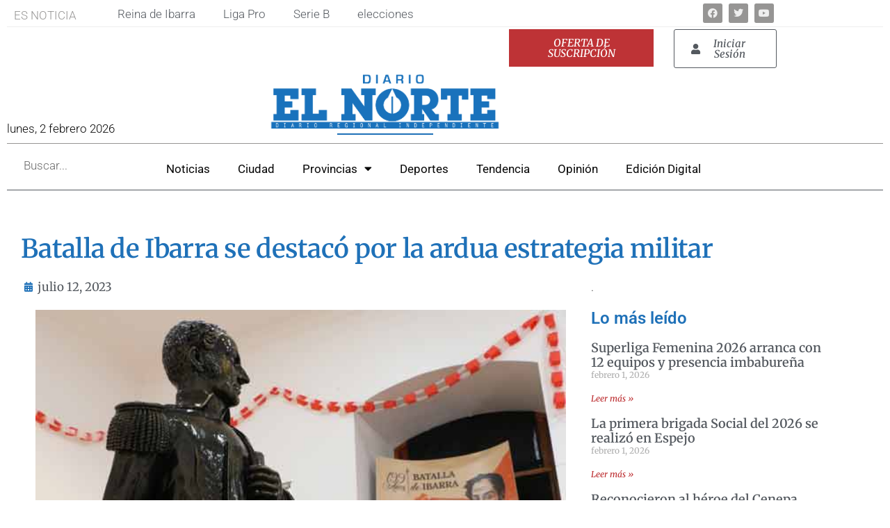

--- FILE ---
content_type: text/html; charset=UTF-8
request_url: https://elnorte.ec/batalla-de-ibarra-se-destaco-por-la-ardua-estrategia-militar/
body_size: 30175
content:

<!doctype html>
<html lang="es" prefix="og: https://ogp.me/ns#">
<head>
	<meta charset="UTF-8">
	<meta name="viewport" content="width=device-width, initial-scale=1">
	<link rel="profile" href="https://gmpg.org/xfn/11">
	<!-- Etiqueta de Google (gtag.js) modo de consentimiento dataLayer añadido por Site Kit -->
<script id="google_gtagjs-js-consent-mode-data-layer">
window.dataLayer = window.dataLayer || [];function gtag(){dataLayer.push(arguments);}
gtag('consent', 'default', {"ad_personalization":"denied","ad_storage":"denied","ad_user_data":"denied","analytics_storage":"denied","functionality_storage":"denied","security_storage":"denied","personalization_storage":"denied","region":["AT","BE","BG","CH","CY","CZ","DE","DK","EE","ES","FI","FR","GB","GR","HR","HU","IE","IS","IT","LI","LT","LU","LV","MT","NL","NO","PL","PT","RO","SE","SI","SK"],"wait_for_update":500});
window._googlesitekitConsentCategoryMap = {"statistics":["analytics_storage"],"marketing":["ad_storage","ad_user_data","ad_personalization"],"functional":["functionality_storage","security_storage"],"preferences":["personalization_storage"]};
window._googlesitekitConsents = {"ad_personalization":"denied","ad_storage":"denied","ad_user_data":"denied","analytics_storage":"denied","functionality_storage":"denied","security_storage":"denied","personalization_storage":"denied","region":["AT","BE","BG","CH","CY","CZ","DE","DK","EE","ES","FI","FR","GB","GR","HR","HU","IE","IS","IT","LI","LT","LU","LV","MT","NL","NO","PL","PT","RO","SE","SI","SK"],"wait_for_update":500};
</script>
<!-- Fin de la etiqueta Google (gtag.js) modo de consentimiento dataLayer añadido por Site Kit -->

<!-- Optimización para motores de búsqueda de Rank Math -  https://rankmath.com/ -->
<title>Batalla de Ibarra se destacó por la ardua estrategia militar | Diario El Norte</title>
<meta name="description" content="Tras una victoria siempre existe una estrategia, y el 17 de julio de 1823, en la Batalla de Ibarra, no fue la excepción. Esta fecha, a más de representar un"/>
<meta name="robots" content="follow, index, max-snippet:-1, max-video-preview:-1, max-image-preview:large"/>
<link rel="canonical" href="https://elnorte.ec/batalla-de-ibarra-se-destaco-por-la-ardua-estrategia-militar/" />
<meta property="og:locale" content="es_ES" />
<meta property="og:type" content="article" />
<meta property="og:title" content="Batalla de Ibarra se destacó por la ardua estrategia militar | Diario El Norte" />
<meta property="og:description" content="Tras una victoria siempre existe una estrategia, y el 17 de julio de 1823, en la Batalla de Ibarra, no fue la excepción. Esta fecha, a más de representar un" />
<meta property="og:url" content="https://elnorte.ec/batalla-de-ibarra-se-destaco-por-la-ardua-estrategia-militar/" />
<meta property="og:site_name" content="El Norte" />
<meta property="article:publisher" content="https://www.facebook.com/elnorte.ec" />
<meta property="article:tag" content="Bicentenario" />
<meta property="article:tag" content="ibarra" />
<meta property="article:section" content="Tendencia" />
<meta property="og:updated_time" content="2023-07-26T01:03:04-05:00" />
<meta property="fb:app_id" content="5378306115516714" />
<meta property="og:image" content="https://elnorte.ec/wp-content/uploads/2023/07/BOLIVAR.jpg" />
<meta property="og:image:secure_url" content="https://elnorte.ec/wp-content/uploads/2023/07/BOLIVAR.jpg" />
<meta property="og:image:width" content="600" />
<meta property="og:image:height" content="400" />
<meta property="og:image:alt" content="batalla de ibarra" />
<meta property="og:image:type" content="image/jpeg" />
<meta property="article:published_time" content="2023-07-12T16:36:12-05:00" />
<meta property="article:modified_time" content="2023-07-26T01:03:04-05:00" />
<meta name="twitter:card" content="summary_large_image" />
<meta name="twitter:title" content="Batalla de Ibarra se destacó por la ardua estrategia militar | Diario El Norte" />
<meta name="twitter:description" content="Tras una victoria siempre existe una estrategia, y el 17 de julio de 1823, en la Batalla de Ibarra, no fue la excepción. Esta fecha, a más de representar un" />
<meta name="twitter:site" content="@elnorteadiario" />
<meta name="twitter:creator" content="@elnorteadiario" />
<meta name="twitter:image" content="https://elnorte.ec/wp-content/uploads/2023/07/BOLIVAR.jpg" />
<meta name="twitter:label1" content="Escrito por" />
<meta name="twitter:data1" content="Santiago Ponce" />
<meta name="twitter:label2" content="Tiempo de lectura" />
<meta name="twitter:data2" content="1 minuto" />
<script type="application/ld+json" class="rank-math-schema">{"@context":"https://schema.org","@graph":[{"@type":"Place","@id":"https://elnorte.ec/#place","address":{"@type":"PostalAddress","streetAddress":"Luis Cabezas Borja 1-53","addressLocality":"Ibarra","addressRegion":"Imbabura","postalCode":"100104","addressCountry":"Ecuador"}},{"@type":["NewsMediaOrganization","Organization"],"@id":"https://elnorte.ec/#organization","name":"Diario El Norte","url":"https://elnorte.ec","sameAs":["https://www.facebook.com/elnorte.ec","https://twitter.com/elnorteadiario"],"email":"web@gcn.com.ec","address":{"@type":"PostalAddress","streetAddress":"Luis Cabezas Borja 1-53","addressLocality":"Ibarra","addressRegion":"Imbabura","postalCode":"100104","addressCountry":"Ecuador"},"logo":{"@type":"ImageObject","@id":"https://elnorte.ec/#logo","url":"https://elnorte.ec/wp-content/uploads/2023/02/LOGOTIPOS-GCN-07.png","contentUrl":"https://elnorte.ec/wp-content/uploads/2023/02/LOGOTIPOS-GCN-07.png","caption":"El Norte","inLanguage":"es","width":"12601","height":"4001"},"contactPoint":[{"@type":"ContactPoint","telephone":"+593955495","contactType":"customer support"}],"location":{"@id":"https://elnorte.ec/#place"}},{"@type":"WebSite","@id":"https://elnorte.ec/#website","url":"https://elnorte.ec","name":"El Norte","alternateName":"Diarioi El Norte","publisher":{"@id":"https://elnorte.ec/#organization"},"inLanguage":"es"},{"@type":"ImageObject","@id":"https://elnorte.ec/wp-content/uploads/2023/07/BOLIVAR.jpg","url":"https://elnorte.ec/wp-content/uploads/2023/07/BOLIVAR.jpg","width":"600","height":"400","inLanguage":"es"},{"@type":"BreadcrumbList","@id":"https://elnorte.ec/batalla-de-ibarra-se-destaco-por-la-ardua-estrategia-militar/#breadcrumb","itemListElement":[{"@type":"ListItem","position":"1","item":{"@id":"https://elnorte.ec","name":"Inicio"}},{"@type":"ListItem","position":"2","item":{"@id":"https://elnorte.ec/category/tendencia/","name":"Tendencia"}},{"@type":"ListItem","position":"3","item":{"@id":"https://elnorte.ec/batalla-de-ibarra-se-destaco-por-la-ardua-estrategia-militar/","name":"Batalla de Ibarra se destac\u00f3 por la ardua estrategia militar"}}]},{"@type":"WebPage","@id":"https://elnorte.ec/batalla-de-ibarra-se-destaco-por-la-ardua-estrategia-militar/#webpage","url":"https://elnorte.ec/batalla-de-ibarra-se-destaco-por-la-ardua-estrategia-militar/","name":"Batalla de Ibarra se destac\u00f3 por la ardua estrategia militar | Diario El Norte","datePublished":"2023-07-12T16:36:12-05:00","dateModified":"2023-07-26T01:03:04-05:00","isPartOf":{"@id":"https://elnorte.ec/#website"},"primaryImageOfPage":{"@id":"https://elnorte.ec/wp-content/uploads/2023/07/BOLIVAR.jpg"},"inLanguage":"es","breadcrumb":{"@id":"https://elnorte.ec/batalla-de-ibarra-se-destaco-por-la-ardua-estrategia-militar/#breadcrumb"}},{"@type":"Person","@id":"https://elnorte.ec/author/sponce/","name":"Santiago Ponce","url":"https://elnorte.ec/author/sponce/","image":{"@type":"ImageObject","@id":"https://secure.gravatar.com/avatar/5ec17326a6c6a2ce70442d3a0b520aa80e95e32c9ba8b8690e57809cef91608c?s=96&amp;d=mm&amp;r=g","url":"https://secure.gravatar.com/avatar/5ec17326a6c6a2ce70442d3a0b520aa80e95e32c9ba8b8690e57809cef91608c?s=96&amp;d=mm&amp;r=g","caption":"Santiago Ponce","inLanguage":"es"},"worksFor":{"@id":"https://elnorte.ec/#organization"}},{"@type":"NewsArticle","headline":"Batalla de Ibarra se destac\u00f3 por la ardua estrategia militar | Diario El Norte","keywords":"batalla de ibarra","datePublished":"2023-07-12T16:36:12-05:00","dateModified":"2023-07-26T01:03:04-05:00","articleSection":"Tendencia","author":{"@id":"https://elnorte.ec/author/sponce/","name":"Santiago Ponce"},"publisher":{"@id":"https://elnorte.ec/#organization"},"description":"Tras una victoria siempre existe una estrategia, y el 17 de julio de 1823, en la Batalla de Ibarra, no fue la excepci\u00f3n. Esta fecha, a m\u00e1s de representar un","name":"Batalla de Ibarra se destac\u00f3 por la ardua estrategia militar | Diario El Norte","@id":"https://elnorte.ec/batalla-de-ibarra-se-destaco-por-la-ardua-estrategia-militar/#richSnippet","isPartOf":{"@id":"https://elnorte.ec/batalla-de-ibarra-se-destaco-por-la-ardua-estrategia-militar/#webpage"},"image":{"@id":"https://elnorte.ec/wp-content/uploads/2023/07/BOLIVAR.jpg"},"inLanguage":"es","mainEntityOfPage":{"@id":"https://elnorte.ec/batalla-de-ibarra-se-destaco-por-la-ardua-estrategia-militar/#webpage"}}]}</script>
<!-- /Plugin Rank Math WordPress SEO -->

<script type='application/javascript'  id='pys-version-script'>console.log('PixelYourSite Free version 11.1.5.2');</script>
<link rel='dns-prefetch' href='//www.googletagmanager.com' />
<link rel='dns-prefetch' href='//pagead2.googlesyndication.com' />
<link rel="alternate" type="application/rss+xml" title="Diario El Norte &raquo; Feed" href="https://elnorte.ec/feed/" />
<link rel="alternate" type="application/rss+xml" title="Diario El Norte &raquo; Feed de los comentarios" href="https://elnorte.ec/comments/feed/" />
<link rel="alternate" type="application/rss+xml" title="Diario El Norte &raquo; Comentario Batalla de Ibarra se destacó por la ardua estrategia militar del feed" href="https://elnorte.ec/batalla-de-ibarra-se-destaco-por-la-ardua-estrategia-militar/feed/" />
<link rel="alternate" title="oEmbed (JSON)" type="application/json+oembed" href="https://elnorte.ec/wp-json/oembed/1.0/embed?url=https%3A%2F%2Felnorte.ec%2Fbatalla-de-ibarra-se-destaco-por-la-ardua-estrategia-militar%2F" />
<link rel="alternate" title="oEmbed (XML)" type="text/xml+oembed" href="https://elnorte.ec/wp-json/oembed/1.0/embed?url=https%3A%2F%2Felnorte.ec%2Fbatalla-de-ibarra-se-destaco-por-la-ardua-estrategia-militar%2F&#038;format=xml" />
<style id='wp-img-auto-sizes-contain-inline-css'>
img:is([sizes=auto i],[sizes^="auto," i]){contain-intrinsic-size:3000px 1500px}
/*# sourceURL=wp-img-auto-sizes-contain-inline-css */
</style>

<link rel='stylesheet' id='mp-theme-css' href='https://elnorte.ec/wp-content/plugins/memberpress/css/ui/theme.css?ver=1.12.6' media='all' />
<style id='wp-emoji-styles-inline-css'>

	img.wp-smiley, img.emoji {
		display: inline !important;
		border: none !important;
		box-shadow: none !important;
		height: 1em !important;
		width: 1em !important;
		margin: 0 0.07em !important;
		vertical-align: -0.1em !important;
		background: none !important;
		padding: 0 !important;
	}
/*# sourceURL=wp-emoji-styles-inline-css */
</style>
<link rel='stylesheet' id='wp-block-library-css' href='https://elnorte.ec/wp-includes/css/dist/block-library/style.min.css?ver=6.9' media='all' />
<style id='global-styles-inline-css'>
:root{--wp--preset--aspect-ratio--square: 1;--wp--preset--aspect-ratio--4-3: 4/3;--wp--preset--aspect-ratio--3-4: 3/4;--wp--preset--aspect-ratio--3-2: 3/2;--wp--preset--aspect-ratio--2-3: 2/3;--wp--preset--aspect-ratio--16-9: 16/9;--wp--preset--aspect-ratio--9-16: 9/16;--wp--preset--color--black: #000000;--wp--preset--color--cyan-bluish-gray: #abb8c3;--wp--preset--color--white: #ffffff;--wp--preset--color--pale-pink: #f78da7;--wp--preset--color--vivid-red: #cf2e2e;--wp--preset--color--luminous-vivid-orange: #ff6900;--wp--preset--color--luminous-vivid-amber: #fcb900;--wp--preset--color--light-green-cyan: #7bdcb5;--wp--preset--color--vivid-green-cyan: #00d084;--wp--preset--color--pale-cyan-blue: #8ed1fc;--wp--preset--color--vivid-cyan-blue: #0693e3;--wp--preset--color--vivid-purple: #9b51e0;--wp--preset--gradient--vivid-cyan-blue-to-vivid-purple: linear-gradient(135deg,rgb(6,147,227) 0%,rgb(155,81,224) 100%);--wp--preset--gradient--light-green-cyan-to-vivid-green-cyan: linear-gradient(135deg,rgb(122,220,180) 0%,rgb(0,208,130) 100%);--wp--preset--gradient--luminous-vivid-amber-to-luminous-vivid-orange: linear-gradient(135deg,rgb(252,185,0) 0%,rgb(255,105,0) 100%);--wp--preset--gradient--luminous-vivid-orange-to-vivid-red: linear-gradient(135deg,rgb(255,105,0) 0%,rgb(207,46,46) 100%);--wp--preset--gradient--very-light-gray-to-cyan-bluish-gray: linear-gradient(135deg,rgb(238,238,238) 0%,rgb(169,184,195) 100%);--wp--preset--gradient--cool-to-warm-spectrum: linear-gradient(135deg,rgb(74,234,220) 0%,rgb(151,120,209) 20%,rgb(207,42,186) 40%,rgb(238,44,130) 60%,rgb(251,105,98) 80%,rgb(254,248,76) 100%);--wp--preset--gradient--blush-light-purple: linear-gradient(135deg,rgb(255,206,236) 0%,rgb(152,150,240) 100%);--wp--preset--gradient--blush-bordeaux: linear-gradient(135deg,rgb(254,205,165) 0%,rgb(254,45,45) 50%,rgb(107,0,62) 100%);--wp--preset--gradient--luminous-dusk: linear-gradient(135deg,rgb(255,203,112) 0%,rgb(199,81,192) 50%,rgb(65,88,208) 100%);--wp--preset--gradient--pale-ocean: linear-gradient(135deg,rgb(255,245,203) 0%,rgb(182,227,212) 50%,rgb(51,167,181) 100%);--wp--preset--gradient--electric-grass: linear-gradient(135deg,rgb(202,248,128) 0%,rgb(113,206,126) 100%);--wp--preset--gradient--midnight: linear-gradient(135deg,rgb(2,3,129) 0%,rgb(40,116,252) 100%);--wp--preset--font-size--small: 13px;--wp--preset--font-size--medium: 20px;--wp--preset--font-size--large: 36px;--wp--preset--font-size--x-large: 42px;--wp--preset--spacing--20: 0.44rem;--wp--preset--spacing--30: 0.67rem;--wp--preset--spacing--40: 1rem;--wp--preset--spacing--50: 1.5rem;--wp--preset--spacing--60: 2.25rem;--wp--preset--spacing--70: 3.38rem;--wp--preset--spacing--80: 5.06rem;--wp--preset--shadow--natural: 6px 6px 9px rgba(0, 0, 0, 0.2);--wp--preset--shadow--deep: 12px 12px 50px rgba(0, 0, 0, 0.4);--wp--preset--shadow--sharp: 6px 6px 0px rgba(0, 0, 0, 0.2);--wp--preset--shadow--outlined: 6px 6px 0px -3px rgb(255, 255, 255), 6px 6px rgb(0, 0, 0);--wp--preset--shadow--crisp: 6px 6px 0px rgb(0, 0, 0);}:root { --wp--style--global--content-size: 800px;--wp--style--global--wide-size: 1200px; }:where(body) { margin: 0; }.wp-site-blocks > .alignleft { float: left; margin-right: 2em; }.wp-site-blocks > .alignright { float: right; margin-left: 2em; }.wp-site-blocks > .aligncenter { justify-content: center; margin-left: auto; margin-right: auto; }:where(.wp-site-blocks) > * { margin-block-start: 24px; margin-block-end: 0; }:where(.wp-site-blocks) > :first-child { margin-block-start: 0; }:where(.wp-site-blocks) > :last-child { margin-block-end: 0; }:root { --wp--style--block-gap: 24px; }:root :where(.is-layout-flow) > :first-child{margin-block-start: 0;}:root :where(.is-layout-flow) > :last-child{margin-block-end: 0;}:root :where(.is-layout-flow) > *{margin-block-start: 24px;margin-block-end: 0;}:root :where(.is-layout-constrained) > :first-child{margin-block-start: 0;}:root :where(.is-layout-constrained) > :last-child{margin-block-end: 0;}:root :where(.is-layout-constrained) > *{margin-block-start: 24px;margin-block-end: 0;}:root :where(.is-layout-flex){gap: 24px;}:root :where(.is-layout-grid){gap: 24px;}.is-layout-flow > .alignleft{float: left;margin-inline-start: 0;margin-inline-end: 2em;}.is-layout-flow > .alignright{float: right;margin-inline-start: 2em;margin-inline-end: 0;}.is-layout-flow > .aligncenter{margin-left: auto !important;margin-right: auto !important;}.is-layout-constrained > .alignleft{float: left;margin-inline-start: 0;margin-inline-end: 2em;}.is-layout-constrained > .alignright{float: right;margin-inline-start: 2em;margin-inline-end: 0;}.is-layout-constrained > .aligncenter{margin-left: auto !important;margin-right: auto !important;}.is-layout-constrained > :where(:not(.alignleft):not(.alignright):not(.alignfull)){max-width: var(--wp--style--global--content-size);margin-left: auto !important;margin-right: auto !important;}.is-layout-constrained > .alignwide{max-width: var(--wp--style--global--wide-size);}body .is-layout-flex{display: flex;}.is-layout-flex{flex-wrap: wrap;align-items: center;}.is-layout-flex > :is(*, div){margin: 0;}body .is-layout-grid{display: grid;}.is-layout-grid > :is(*, div){margin: 0;}body{padding-top: 0px;padding-right: 0px;padding-bottom: 0px;padding-left: 0px;}a:where(:not(.wp-element-button)){text-decoration: underline;}:root :where(.wp-element-button, .wp-block-button__link){background-color: #32373c;border-width: 0;color: #fff;font-family: inherit;font-size: inherit;font-style: inherit;font-weight: inherit;letter-spacing: inherit;line-height: inherit;padding-top: calc(0.667em + 2px);padding-right: calc(1.333em + 2px);padding-bottom: calc(0.667em + 2px);padding-left: calc(1.333em + 2px);text-decoration: none;text-transform: inherit;}.has-black-color{color: var(--wp--preset--color--black) !important;}.has-cyan-bluish-gray-color{color: var(--wp--preset--color--cyan-bluish-gray) !important;}.has-white-color{color: var(--wp--preset--color--white) !important;}.has-pale-pink-color{color: var(--wp--preset--color--pale-pink) !important;}.has-vivid-red-color{color: var(--wp--preset--color--vivid-red) !important;}.has-luminous-vivid-orange-color{color: var(--wp--preset--color--luminous-vivid-orange) !important;}.has-luminous-vivid-amber-color{color: var(--wp--preset--color--luminous-vivid-amber) !important;}.has-light-green-cyan-color{color: var(--wp--preset--color--light-green-cyan) !important;}.has-vivid-green-cyan-color{color: var(--wp--preset--color--vivid-green-cyan) !important;}.has-pale-cyan-blue-color{color: var(--wp--preset--color--pale-cyan-blue) !important;}.has-vivid-cyan-blue-color{color: var(--wp--preset--color--vivid-cyan-blue) !important;}.has-vivid-purple-color{color: var(--wp--preset--color--vivid-purple) !important;}.has-black-background-color{background-color: var(--wp--preset--color--black) !important;}.has-cyan-bluish-gray-background-color{background-color: var(--wp--preset--color--cyan-bluish-gray) !important;}.has-white-background-color{background-color: var(--wp--preset--color--white) !important;}.has-pale-pink-background-color{background-color: var(--wp--preset--color--pale-pink) !important;}.has-vivid-red-background-color{background-color: var(--wp--preset--color--vivid-red) !important;}.has-luminous-vivid-orange-background-color{background-color: var(--wp--preset--color--luminous-vivid-orange) !important;}.has-luminous-vivid-amber-background-color{background-color: var(--wp--preset--color--luminous-vivid-amber) !important;}.has-light-green-cyan-background-color{background-color: var(--wp--preset--color--light-green-cyan) !important;}.has-vivid-green-cyan-background-color{background-color: var(--wp--preset--color--vivid-green-cyan) !important;}.has-pale-cyan-blue-background-color{background-color: var(--wp--preset--color--pale-cyan-blue) !important;}.has-vivid-cyan-blue-background-color{background-color: var(--wp--preset--color--vivid-cyan-blue) !important;}.has-vivid-purple-background-color{background-color: var(--wp--preset--color--vivid-purple) !important;}.has-black-border-color{border-color: var(--wp--preset--color--black) !important;}.has-cyan-bluish-gray-border-color{border-color: var(--wp--preset--color--cyan-bluish-gray) !important;}.has-white-border-color{border-color: var(--wp--preset--color--white) !important;}.has-pale-pink-border-color{border-color: var(--wp--preset--color--pale-pink) !important;}.has-vivid-red-border-color{border-color: var(--wp--preset--color--vivid-red) !important;}.has-luminous-vivid-orange-border-color{border-color: var(--wp--preset--color--luminous-vivid-orange) !important;}.has-luminous-vivid-amber-border-color{border-color: var(--wp--preset--color--luminous-vivid-amber) !important;}.has-light-green-cyan-border-color{border-color: var(--wp--preset--color--light-green-cyan) !important;}.has-vivid-green-cyan-border-color{border-color: var(--wp--preset--color--vivid-green-cyan) !important;}.has-pale-cyan-blue-border-color{border-color: var(--wp--preset--color--pale-cyan-blue) !important;}.has-vivid-cyan-blue-border-color{border-color: var(--wp--preset--color--vivid-cyan-blue) !important;}.has-vivid-purple-border-color{border-color: var(--wp--preset--color--vivid-purple) !important;}.has-vivid-cyan-blue-to-vivid-purple-gradient-background{background: var(--wp--preset--gradient--vivid-cyan-blue-to-vivid-purple) !important;}.has-light-green-cyan-to-vivid-green-cyan-gradient-background{background: var(--wp--preset--gradient--light-green-cyan-to-vivid-green-cyan) !important;}.has-luminous-vivid-amber-to-luminous-vivid-orange-gradient-background{background: var(--wp--preset--gradient--luminous-vivid-amber-to-luminous-vivid-orange) !important;}.has-luminous-vivid-orange-to-vivid-red-gradient-background{background: var(--wp--preset--gradient--luminous-vivid-orange-to-vivid-red) !important;}.has-very-light-gray-to-cyan-bluish-gray-gradient-background{background: var(--wp--preset--gradient--very-light-gray-to-cyan-bluish-gray) !important;}.has-cool-to-warm-spectrum-gradient-background{background: var(--wp--preset--gradient--cool-to-warm-spectrum) !important;}.has-blush-light-purple-gradient-background{background: var(--wp--preset--gradient--blush-light-purple) !important;}.has-blush-bordeaux-gradient-background{background: var(--wp--preset--gradient--blush-bordeaux) !important;}.has-luminous-dusk-gradient-background{background: var(--wp--preset--gradient--luminous-dusk) !important;}.has-pale-ocean-gradient-background{background: var(--wp--preset--gradient--pale-ocean) !important;}.has-electric-grass-gradient-background{background: var(--wp--preset--gradient--electric-grass) !important;}.has-midnight-gradient-background{background: var(--wp--preset--gradient--midnight) !important;}.has-small-font-size{font-size: var(--wp--preset--font-size--small) !important;}.has-medium-font-size{font-size: var(--wp--preset--font-size--medium) !important;}.has-large-font-size{font-size: var(--wp--preset--font-size--large) !important;}.has-x-large-font-size{font-size: var(--wp--preset--font-size--x-large) !important;}
:root :where(.wp-block-pullquote){font-size: 1.5em;line-height: 1.6;}
/*# sourceURL=global-styles-inline-css */
</style>
<link rel='stylesheet' id='_ning_font_awesome_css-css' href='https://elnorte.ec/wp-content/plugins/angwp/assets/fonts/font-awesome/css/font-awesome.min.css?ver=1.6.3' media='all' />
<link rel='stylesheet' id='_ning_css-css' href='https://elnorte.ec/wp-content/plugins/angwp/assets/dist/angwp.bundle.js.css?ver=1.6.3' media='all' />
<link rel='stylesheet' id='spr_col_animate_css-css' href='https://elnorte.ec/wp-content/plugins/angwp/include/extensions/spr_columns/assets/css/animate.min.css?ver=1.6.3' media='all' />
<link rel='stylesheet' id='spr_col_css-css' href='https://elnorte.ec/wp-content/plugins/angwp/include/extensions/spr_columns/assets/css/spr_columns.css?ver=1.6.3' media='all' />
<link rel='stylesheet' id='hello-elementor-css' href='https://elnorte.ec/wp-content/themes/hello-elementor/assets/css/reset.css?ver=3.4.6' media='all' />
<link rel='stylesheet' id='hello-elementor-theme-style-css' href='https://elnorte.ec/wp-content/themes/hello-elementor/assets/css/theme.css?ver=3.4.6' media='all' />
<link rel='stylesheet' id='hello-elementor-header-footer-css' href='https://elnorte.ec/wp-content/themes/hello-elementor/assets/css/header-footer.css?ver=3.4.6' media='all' />
<link rel='stylesheet' id='elementor-frontend-css' href='https://elnorte.ec/wp-content/plugins/elementor/assets/css/frontend.min.css?ver=3.34.4' media='all' />
<style id='elementor-frontend-inline-css'>
@-webkit-keyframes ha_fadeIn{0%{opacity:0}to{opacity:1}}@keyframes ha_fadeIn{0%{opacity:0}to{opacity:1}}@-webkit-keyframes ha_zoomIn{0%{opacity:0;-webkit-transform:scale3d(.3,.3,.3);transform:scale3d(.3,.3,.3)}50%{opacity:1}}@keyframes ha_zoomIn{0%{opacity:0;-webkit-transform:scale3d(.3,.3,.3);transform:scale3d(.3,.3,.3)}50%{opacity:1}}@-webkit-keyframes ha_rollIn{0%{opacity:0;-webkit-transform:translate3d(-100%,0,0) rotate3d(0,0,1,-120deg);transform:translate3d(-100%,0,0) rotate3d(0,0,1,-120deg)}to{opacity:1}}@keyframes ha_rollIn{0%{opacity:0;-webkit-transform:translate3d(-100%,0,0) rotate3d(0,0,1,-120deg);transform:translate3d(-100%,0,0) rotate3d(0,0,1,-120deg)}to{opacity:1}}@-webkit-keyframes ha_bounce{0%,20%,53%,to{-webkit-animation-timing-function:cubic-bezier(.215,.61,.355,1);animation-timing-function:cubic-bezier(.215,.61,.355,1)}40%,43%{-webkit-transform:translate3d(0,-30px,0) scaleY(1.1);transform:translate3d(0,-30px,0) scaleY(1.1);-webkit-animation-timing-function:cubic-bezier(.755,.05,.855,.06);animation-timing-function:cubic-bezier(.755,.05,.855,.06)}70%{-webkit-transform:translate3d(0,-15px,0) scaleY(1.05);transform:translate3d(0,-15px,0) scaleY(1.05);-webkit-animation-timing-function:cubic-bezier(.755,.05,.855,.06);animation-timing-function:cubic-bezier(.755,.05,.855,.06)}80%{-webkit-transition-timing-function:cubic-bezier(.215,.61,.355,1);transition-timing-function:cubic-bezier(.215,.61,.355,1);-webkit-transform:translate3d(0,0,0) scaleY(.95);transform:translate3d(0,0,0) scaleY(.95)}90%{-webkit-transform:translate3d(0,-4px,0) scaleY(1.02);transform:translate3d(0,-4px,0) scaleY(1.02)}}@keyframes ha_bounce{0%,20%,53%,to{-webkit-animation-timing-function:cubic-bezier(.215,.61,.355,1);animation-timing-function:cubic-bezier(.215,.61,.355,1)}40%,43%{-webkit-transform:translate3d(0,-30px,0) scaleY(1.1);transform:translate3d(0,-30px,0) scaleY(1.1);-webkit-animation-timing-function:cubic-bezier(.755,.05,.855,.06);animation-timing-function:cubic-bezier(.755,.05,.855,.06)}70%{-webkit-transform:translate3d(0,-15px,0) scaleY(1.05);transform:translate3d(0,-15px,0) scaleY(1.05);-webkit-animation-timing-function:cubic-bezier(.755,.05,.855,.06);animation-timing-function:cubic-bezier(.755,.05,.855,.06)}80%{-webkit-transition-timing-function:cubic-bezier(.215,.61,.355,1);transition-timing-function:cubic-bezier(.215,.61,.355,1);-webkit-transform:translate3d(0,0,0) scaleY(.95);transform:translate3d(0,0,0) scaleY(.95)}90%{-webkit-transform:translate3d(0,-4px,0) scaleY(1.02);transform:translate3d(0,-4px,0) scaleY(1.02)}}@-webkit-keyframes ha_bounceIn{0%,20%,40%,60%,80%,to{-webkit-animation-timing-function:cubic-bezier(.215,.61,.355,1);animation-timing-function:cubic-bezier(.215,.61,.355,1)}0%{opacity:0;-webkit-transform:scale3d(.3,.3,.3);transform:scale3d(.3,.3,.3)}20%{-webkit-transform:scale3d(1.1,1.1,1.1);transform:scale3d(1.1,1.1,1.1)}40%{-webkit-transform:scale3d(.9,.9,.9);transform:scale3d(.9,.9,.9)}60%{opacity:1;-webkit-transform:scale3d(1.03,1.03,1.03);transform:scale3d(1.03,1.03,1.03)}80%{-webkit-transform:scale3d(.97,.97,.97);transform:scale3d(.97,.97,.97)}to{opacity:1}}@keyframes ha_bounceIn{0%,20%,40%,60%,80%,to{-webkit-animation-timing-function:cubic-bezier(.215,.61,.355,1);animation-timing-function:cubic-bezier(.215,.61,.355,1)}0%{opacity:0;-webkit-transform:scale3d(.3,.3,.3);transform:scale3d(.3,.3,.3)}20%{-webkit-transform:scale3d(1.1,1.1,1.1);transform:scale3d(1.1,1.1,1.1)}40%{-webkit-transform:scale3d(.9,.9,.9);transform:scale3d(.9,.9,.9)}60%{opacity:1;-webkit-transform:scale3d(1.03,1.03,1.03);transform:scale3d(1.03,1.03,1.03)}80%{-webkit-transform:scale3d(.97,.97,.97);transform:scale3d(.97,.97,.97)}to{opacity:1}}@-webkit-keyframes ha_flipInX{0%{opacity:0;-webkit-transform:perspective(400px) rotate3d(1,0,0,90deg);transform:perspective(400px) rotate3d(1,0,0,90deg);-webkit-animation-timing-function:ease-in;animation-timing-function:ease-in}40%{-webkit-transform:perspective(400px) rotate3d(1,0,0,-20deg);transform:perspective(400px) rotate3d(1,0,0,-20deg);-webkit-animation-timing-function:ease-in;animation-timing-function:ease-in}60%{opacity:1;-webkit-transform:perspective(400px) rotate3d(1,0,0,10deg);transform:perspective(400px) rotate3d(1,0,0,10deg)}80%{-webkit-transform:perspective(400px) rotate3d(1,0,0,-5deg);transform:perspective(400px) rotate3d(1,0,0,-5deg)}}@keyframes ha_flipInX{0%{opacity:0;-webkit-transform:perspective(400px) rotate3d(1,0,0,90deg);transform:perspective(400px) rotate3d(1,0,0,90deg);-webkit-animation-timing-function:ease-in;animation-timing-function:ease-in}40%{-webkit-transform:perspective(400px) rotate3d(1,0,0,-20deg);transform:perspective(400px) rotate3d(1,0,0,-20deg);-webkit-animation-timing-function:ease-in;animation-timing-function:ease-in}60%{opacity:1;-webkit-transform:perspective(400px) rotate3d(1,0,0,10deg);transform:perspective(400px) rotate3d(1,0,0,10deg)}80%{-webkit-transform:perspective(400px) rotate3d(1,0,0,-5deg);transform:perspective(400px) rotate3d(1,0,0,-5deg)}}@-webkit-keyframes ha_flipInY{0%{opacity:0;-webkit-transform:perspective(400px) rotate3d(0,1,0,90deg);transform:perspective(400px) rotate3d(0,1,0,90deg);-webkit-animation-timing-function:ease-in;animation-timing-function:ease-in}40%{-webkit-transform:perspective(400px) rotate3d(0,1,0,-20deg);transform:perspective(400px) rotate3d(0,1,0,-20deg);-webkit-animation-timing-function:ease-in;animation-timing-function:ease-in}60%{opacity:1;-webkit-transform:perspective(400px) rotate3d(0,1,0,10deg);transform:perspective(400px) rotate3d(0,1,0,10deg)}80%{-webkit-transform:perspective(400px) rotate3d(0,1,0,-5deg);transform:perspective(400px) rotate3d(0,1,0,-5deg)}}@keyframes ha_flipInY{0%{opacity:0;-webkit-transform:perspective(400px) rotate3d(0,1,0,90deg);transform:perspective(400px) rotate3d(0,1,0,90deg);-webkit-animation-timing-function:ease-in;animation-timing-function:ease-in}40%{-webkit-transform:perspective(400px) rotate3d(0,1,0,-20deg);transform:perspective(400px) rotate3d(0,1,0,-20deg);-webkit-animation-timing-function:ease-in;animation-timing-function:ease-in}60%{opacity:1;-webkit-transform:perspective(400px) rotate3d(0,1,0,10deg);transform:perspective(400px) rotate3d(0,1,0,10deg)}80%{-webkit-transform:perspective(400px) rotate3d(0,1,0,-5deg);transform:perspective(400px) rotate3d(0,1,0,-5deg)}}@-webkit-keyframes ha_swing{20%{-webkit-transform:rotate3d(0,0,1,15deg);transform:rotate3d(0,0,1,15deg)}40%{-webkit-transform:rotate3d(0,0,1,-10deg);transform:rotate3d(0,0,1,-10deg)}60%{-webkit-transform:rotate3d(0,0,1,5deg);transform:rotate3d(0,0,1,5deg)}80%{-webkit-transform:rotate3d(0,0,1,-5deg);transform:rotate3d(0,0,1,-5deg)}}@keyframes ha_swing{20%{-webkit-transform:rotate3d(0,0,1,15deg);transform:rotate3d(0,0,1,15deg)}40%{-webkit-transform:rotate3d(0,0,1,-10deg);transform:rotate3d(0,0,1,-10deg)}60%{-webkit-transform:rotate3d(0,0,1,5deg);transform:rotate3d(0,0,1,5deg)}80%{-webkit-transform:rotate3d(0,0,1,-5deg);transform:rotate3d(0,0,1,-5deg)}}@-webkit-keyframes ha_slideInDown{0%{visibility:visible;-webkit-transform:translate3d(0,-100%,0);transform:translate3d(0,-100%,0)}}@keyframes ha_slideInDown{0%{visibility:visible;-webkit-transform:translate3d(0,-100%,0);transform:translate3d(0,-100%,0)}}@-webkit-keyframes ha_slideInUp{0%{visibility:visible;-webkit-transform:translate3d(0,100%,0);transform:translate3d(0,100%,0)}}@keyframes ha_slideInUp{0%{visibility:visible;-webkit-transform:translate3d(0,100%,0);transform:translate3d(0,100%,0)}}@-webkit-keyframes ha_slideInLeft{0%{visibility:visible;-webkit-transform:translate3d(-100%,0,0);transform:translate3d(-100%,0,0)}}@keyframes ha_slideInLeft{0%{visibility:visible;-webkit-transform:translate3d(-100%,0,0);transform:translate3d(-100%,0,0)}}@-webkit-keyframes ha_slideInRight{0%{visibility:visible;-webkit-transform:translate3d(100%,0,0);transform:translate3d(100%,0,0)}}@keyframes ha_slideInRight{0%{visibility:visible;-webkit-transform:translate3d(100%,0,0);transform:translate3d(100%,0,0)}}.ha_fadeIn{-webkit-animation-name:ha_fadeIn;animation-name:ha_fadeIn}.ha_zoomIn{-webkit-animation-name:ha_zoomIn;animation-name:ha_zoomIn}.ha_rollIn{-webkit-animation-name:ha_rollIn;animation-name:ha_rollIn}.ha_bounce{-webkit-transform-origin:center bottom;-ms-transform-origin:center bottom;transform-origin:center bottom;-webkit-animation-name:ha_bounce;animation-name:ha_bounce}.ha_bounceIn{-webkit-animation-name:ha_bounceIn;animation-name:ha_bounceIn;-webkit-animation-duration:.75s;-webkit-animation-duration:calc(var(--animate-duration)*.75);animation-duration:.75s;animation-duration:calc(var(--animate-duration)*.75)}.ha_flipInX,.ha_flipInY{-webkit-animation-name:ha_flipInX;animation-name:ha_flipInX;-webkit-backface-visibility:visible!important;backface-visibility:visible!important}.ha_flipInY{-webkit-animation-name:ha_flipInY;animation-name:ha_flipInY}.ha_swing{-webkit-transform-origin:top center;-ms-transform-origin:top center;transform-origin:top center;-webkit-animation-name:ha_swing;animation-name:ha_swing}.ha_slideInDown{-webkit-animation-name:ha_slideInDown;animation-name:ha_slideInDown}.ha_slideInUp{-webkit-animation-name:ha_slideInUp;animation-name:ha_slideInUp}.ha_slideInLeft{-webkit-animation-name:ha_slideInLeft;animation-name:ha_slideInLeft}.ha_slideInRight{-webkit-animation-name:ha_slideInRight;animation-name:ha_slideInRight}.ha-css-transform-yes{-webkit-transition-duration:var(--ha-tfx-transition-duration, .2s);transition-duration:var(--ha-tfx-transition-duration, .2s);-webkit-transition-property:-webkit-transform;transition-property:transform;transition-property:transform,-webkit-transform;-webkit-transform:translate(var(--ha-tfx-translate-x, 0),var(--ha-tfx-translate-y, 0)) scale(var(--ha-tfx-scale-x, 1),var(--ha-tfx-scale-y, 1)) skew(var(--ha-tfx-skew-x, 0),var(--ha-tfx-skew-y, 0)) rotateX(var(--ha-tfx-rotate-x, 0)) rotateY(var(--ha-tfx-rotate-y, 0)) rotateZ(var(--ha-tfx-rotate-z, 0));transform:translate(var(--ha-tfx-translate-x, 0),var(--ha-tfx-translate-y, 0)) scale(var(--ha-tfx-scale-x, 1),var(--ha-tfx-scale-y, 1)) skew(var(--ha-tfx-skew-x, 0),var(--ha-tfx-skew-y, 0)) rotateX(var(--ha-tfx-rotate-x, 0)) rotateY(var(--ha-tfx-rotate-y, 0)) rotateZ(var(--ha-tfx-rotate-z, 0))}.ha-css-transform-yes:hover{-webkit-transform:translate(var(--ha-tfx-translate-x-hover, var(--ha-tfx-translate-x, 0)),var(--ha-tfx-translate-y-hover, var(--ha-tfx-translate-y, 0))) scale(var(--ha-tfx-scale-x-hover, var(--ha-tfx-scale-x, 1)),var(--ha-tfx-scale-y-hover, var(--ha-tfx-scale-y, 1))) skew(var(--ha-tfx-skew-x-hover, var(--ha-tfx-skew-x, 0)),var(--ha-tfx-skew-y-hover, var(--ha-tfx-skew-y, 0))) rotateX(var(--ha-tfx-rotate-x-hover, var(--ha-tfx-rotate-x, 0))) rotateY(var(--ha-tfx-rotate-y-hover, var(--ha-tfx-rotate-y, 0))) rotateZ(var(--ha-tfx-rotate-z-hover, var(--ha-tfx-rotate-z, 0)));transform:translate(var(--ha-tfx-translate-x-hover, var(--ha-tfx-translate-x, 0)),var(--ha-tfx-translate-y-hover, var(--ha-tfx-translate-y, 0))) scale(var(--ha-tfx-scale-x-hover, var(--ha-tfx-scale-x, 1)),var(--ha-tfx-scale-y-hover, var(--ha-tfx-scale-y, 1))) skew(var(--ha-tfx-skew-x-hover, var(--ha-tfx-skew-x, 0)),var(--ha-tfx-skew-y-hover, var(--ha-tfx-skew-y, 0))) rotateX(var(--ha-tfx-rotate-x-hover, var(--ha-tfx-rotate-x, 0))) rotateY(var(--ha-tfx-rotate-y-hover, var(--ha-tfx-rotate-y, 0))) rotateZ(var(--ha-tfx-rotate-z-hover, var(--ha-tfx-rotate-z, 0)))}.happy-addon>.elementor-widget-container{word-wrap:break-word;overflow-wrap:break-word}.happy-addon>.elementor-widget-container,.happy-addon>.elementor-widget-container *{-webkit-box-sizing:border-box;box-sizing:border-box}.happy-addon:not(:has(.elementor-widget-container)),.happy-addon:not(:has(.elementor-widget-container)) *{-webkit-box-sizing:border-box;box-sizing:border-box;word-wrap:break-word;overflow-wrap:break-word}.happy-addon p:empty{display:none}.happy-addon .elementor-inline-editing{min-height:auto!important}.happy-addon-pro img{max-width:100%;height:auto;-o-object-fit:cover;object-fit:cover}.ha-screen-reader-text{position:absolute;overflow:hidden;clip:rect(1px,1px,1px,1px);margin:-1px;padding:0;width:1px;height:1px;border:0;word-wrap:normal!important;-webkit-clip-path:inset(50%);clip-path:inset(50%)}.ha-has-bg-overlay>.elementor-widget-container{position:relative;z-index:1}.ha-has-bg-overlay>.elementor-widget-container:before{position:absolute;top:0;left:0;z-index:-1;width:100%;height:100%;content:""}.ha-has-bg-overlay:not(:has(.elementor-widget-container)){position:relative;z-index:1}.ha-has-bg-overlay:not(:has(.elementor-widget-container)):before{position:absolute;top:0;left:0;z-index:-1;width:100%;height:100%;content:""}.ha-popup--is-enabled .ha-js-popup,.ha-popup--is-enabled .ha-js-popup img{cursor:-webkit-zoom-in!important;cursor:zoom-in!important}.mfp-wrap .mfp-arrow,.mfp-wrap .mfp-close{background-color:transparent}.mfp-wrap .mfp-arrow:focus,.mfp-wrap .mfp-close:focus{outline-width:thin}.ha-advanced-tooltip-enable{position:relative;cursor:pointer;--ha-tooltip-arrow-color:black;--ha-tooltip-arrow-distance:0}.ha-advanced-tooltip-enable .ha-advanced-tooltip-content{position:absolute;z-index:999;display:none;padding:5px 0;width:120px;height:auto;border-radius:6px;background-color:#000;color:#fff;text-align:center;opacity:0}.ha-advanced-tooltip-enable .ha-advanced-tooltip-content::after{position:absolute;border-width:5px;border-style:solid;content:""}.ha-advanced-tooltip-enable .ha-advanced-tooltip-content.no-arrow::after{visibility:hidden}.ha-advanced-tooltip-enable .ha-advanced-tooltip-content.show{display:inline-block;opacity:1}.ha-advanced-tooltip-enable.ha-advanced-tooltip-top .ha-advanced-tooltip-content,body[data-elementor-device-mode=tablet] .ha-advanced-tooltip-enable.ha-advanced-tooltip-tablet-top .ha-advanced-tooltip-content{top:unset;right:0;bottom:calc(101% + var(--ha-tooltip-arrow-distance));left:0;margin:0 auto}.ha-advanced-tooltip-enable.ha-advanced-tooltip-top .ha-advanced-tooltip-content::after,body[data-elementor-device-mode=tablet] .ha-advanced-tooltip-enable.ha-advanced-tooltip-tablet-top .ha-advanced-tooltip-content::after{top:100%;right:unset;bottom:unset;left:50%;border-color:var(--ha-tooltip-arrow-color) transparent transparent transparent;-webkit-transform:translateX(-50%);-ms-transform:translateX(-50%);transform:translateX(-50%)}.ha-advanced-tooltip-enable.ha-advanced-tooltip-bottom .ha-advanced-tooltip-content,body[data-elementor-device-mode=tablet] .ha-advanced-tooltip-enable.ha-advanced-tooltip-tablet-bottom .ha-advanced-tooltip-content{top:calc(101% + var(--ha-tooltip-arrow-distance));right:0;bottom:unset;left:0;margin:0 auto}.ha-advanced-tooltip-enable.ha-advanced-tooltip-bottom .ha-advanced-tooltip-content::after,body[data-elementor-device-mode=tablet] .ha-advanced-tooltip-enable.ha-advanced-tooltip-tablet-bottom .ha-advanced-tooltip-content::after{top:unset;right:unset;bottom:100%;left:50%;border-color:transparent transparent var(--ha-tooltip-arrow-color) transparent;-webkit-transform:translateX(-50%);-ms-transform:translateX(-50%);transform:translateX(-50%)}.ha-advanced-tooltip-enable.ha-advanced-tooltip-left .ha-advanced-tooltip-content,body[data-elementor-device-mode=tablet] .ha-advanced-tooltip-enable.ha-advanced-tooltip-tablet-left .ha-advanced-tooltip-content{top:50%;right:calc(101% + var(--ha-tooltip-arrow-distance));bottom:unset;left:unset;-webkit-transform:translateY(-50%);-ms-transform:translateY(-50%);transform:translateY(-50%)}.ha-advanced-tooltip-enable.ha-advanced-tooltip-left .ha-advanced-tooltip-content::after,body[data-elementor-device-mode=tablet] .ha-advanced-tooltip-enable.ha-advanced-tooltip-tablet-left .ha-advanced-tooltip-content::after{top:50%;right:unset;bottom:unset;left:100%;border-color:transparent transparent transparent var(--ha-tooltip-arrow-color);-webkit-transform:translateY(-50%);-ms-transform:translateY(-50%);transform:translateY(-50%)}.ha-advanced-tooltip-enable.ha-advanced-tooltip-right .ha-advanced-tooltip-content,body[data-elementor-device-mode=tablet] .ha-advanced-tooltip-enable.ha-advanced-tooltip-tablet-right .ha-advanced-tooltip-content{top:50%;right:unset;bottom:unset;left:calc(101% + var(--ha-tooltip-arrow-distance));-webkit-transform:translateY(-50%);-ms-transform:translateY(-50%);transform:translateY(-50%)}.ha-advanced-tooltip-enable.ha-advanced-tooltip-right .ha-advanced-tooltip-content::after,body[data-elementor-device-mode=tablet] .ha-advanced-tooltip-enable.ha-advanced-tooltip-tablet-right .ha-advanced-tooltip-content::after{top:50%;right:100%;bottom:unset;left:unset;border-color:transparent var(--ha-tooltip-arrow-color) transparent transparent;-webkit-transform:translateY(-50%);-ms-transform:translateY(-50%);transform:translateY(-50%)}body[data-elementor-device-mode=mobile] .ha-advanced-tooltip-enable.ha-advanced-tooltip-mobile-top .ha-advanced-tooltip-content{top:unset;right:0;bottom:calc(101% + var(--ha-tooltip-arrow-distance));left:0;margin:0 auto}body[data-elementor-device-mode=mobile] .ha-advanced-tooltip-enable.ha-advanced-tooltip-mobile-top .ha-advanced-tooltip-content::after{top:100%;right:unset;bottom:unset;left:50%;border-color:var(--ha-tooltip-arrow-color) transparent transparent transparent;-webkit-transform:translateX(-50%);-ms-transform:translateX(-50%);transform:translateX(-50%)}body[data-elementor-device-mode=mobile] .ha-advanced-tooltip-enable.ha-advanced-tooltip-mobile-bottom .ha-advanced-tooltip-content{top:calc(101% + var(--ha-tooltip-arrow-distance));right:0;bottom:unset;left:0;margin:0 auto}body[data-elementor-device-mode=mobile] .ha-advanced-tooltip-enable.ha-advanced-tooltip-mobile-bottom .ha-advanced-tooltip-content::after{top:unset;right:unset;bottom:100%;left:50%;border-color:transparent transparent var(--ha-tooltip-arrow-color) transparent;-webkit-transform:translateX(-50%);-ms-transform:translateX(-50%);transform:translateX(-50%)}body[data-elementor-device-mode=mobile] .ha-advanced-tooltip-enable.ha-advanced-tooltip-mobile-left .ha-advanced-tooltip-content{top:50%;right:calc(101% + var(--ha-tooltip-arrow-distance));bottom:unset;left:unset;-webkit-transform:translateY(-50%);-ms-transform:translateY(-50%);transform:translateY(-50%)}body[data-elementor-device-mode=mobile] .ha-advanced-tooltip-enable.ha-advanced-tooltip-mobile-left .ha-advanced-tooltip-content::after{top:50%;right:unset;bottom:unset;left:100%;border-color:transparent transparent transparent var(--ha-tooltip-arrow-color);-webkit-transform:translateY(-50%);-ms-transform:translateY(-50%);transform:translateY(-50%)}body[data-elementor-device-mode=mobile] .ha-advanced-tooltip-enable.ha-advanced-tooltip-mobile-right .ha-advanced-tooltip-content{top:50%;right:unset;bottom:unset;left:calc(101% + var(--ha-tooltip-arrow-distance));-webkit-transform:translateY(-50%);-ms-transform:translateY(-50%);transform:translateY(-50%)}body[data-elementor-device-mode=mobile] .ha-advanced-tooltip-enable.ha-advanced-tooltip-mobile-right .ha-advanced-tooltip-content::after{top:50%;right:100%;bottom:unset;left:unset;border-color:transparent var(--ha-tooltip-arrow-color) transparent transparent;-webkit-transform:translateY(-50%);-ms-transform:translateY(-50%);transform:translateY(-50%)}body.elementor-editor-active .happy-addon.ha-gravityforms .gform_wrapper{display:block!important}.ha-scroll-to-top-wrap.ha-scroll-to-top-hide{display:none}.ha-scroll-to-top-wrap.edit-mode,.ha-scroll-to-top-wrap.single-page-off{display:none!important}.ha-scroll-to-top-button{position:fixed;right:15px;bottom:15px;z-index:9999;display:-webkit-box;display:-webkit-flex;display:-ms-flexbox;display:flex;-webkit-box-align:center;-webkit-align-items:center;align-items:center;-ms-flex-align:center;-webkit-box-pack:center;-ms-flex-pack:center;-webkit-justify-content:center;justify-content:center;width:50px;height:50px;border-radius:50px;background-color:#5636d1;color:#fff;text-align:center;opacity:1;cursor:pointer;-webkit-transition:all .3s;transition:all .3s}.ha-scroll-to-top-button i{color:#fff;font-size:16px}.ha-scroll-to-top-button:hover{background-color:#e2498a}.ha-particle-wrapper{position:absolute;top:0;left:0;width:100%;height:100%}.ha-floating-element{position:fixed;z-index:999}.ha-floating-element-align-top-left .ha-floating-element{top:0;left:0}.ha-floating-element-align-top-right .ha-floating-element{top:0;right:0}.ha-floating-element-align-top-center .ha-floating-element{top:0;left:50%;-webkit-transform:translateX(-50%);-ms-transform:translateX(-50%);transform:translateX(-50%)}.ha-floating-element-align-middle-left .ha-floating-element{top:50%;left:0;-webkit-transform:translateY(-50%);-ms-transform:translateY(-50%);transform:translateY(-50%)}.ha-floating-element-align-middle-right .ha-floating-element{top:50%;right:0;-webkit-transform:translateY(-50%);-ms-transform:translateY(-50%);transform:translateY(-50%)}.ha-floating-element-align-bottom-left .ha-floating-element{bottom:0;left:0}.ha-floating-element-align-bottom-right .ha-floating-element{right:0;bottom:0}.ha-floating-element-align-bottom-center .ha-floating-element{bottom:0;left:50%;-webkit-transform:translateX(-50%);-ms-transform:translateX(-50%);transform:translateX(-50%)}.ha-editor-placeholder{padding:20px;border:5px double #f1f1f1;background:#f8f8f8;text-align:center;opacity:.5}.ha-editor-placeholder-title{margin-top:0;margin-bottom:8px;font-weight:700;font-size:16px}.ha-editor-placeholder-content{margin:0;font-size:12px}.ha-p-relative{position:relative}.ha-p-absolute{position:absolute}.ha-p-fixed{position:fixed}.ha-w-1{width:1%}.ha-h-1{height:1%}.ha-w-2{width:2%}.ha-h-2{height:2%}.ha-w-3{width:3%}.ha-h-3{height:3%}.ha-w-4{width:4%}.ha-h-4{height:4%}.ha-w-5{width:5%}.ha-h-5{height:5%}.ha-w-6{width:6%}.ha-h-6{height:6%}.ha-w-7{width:7%}.ha-h-7{height:7%}.ha-w-8{width:8%}.ha-h-8{height:8%}.ha-w-9{width:9%}.ha-h-9{height:9%}.ha-w-10{width:10%}.ha-h-10{height:10%}.ha-w-11{width:11%}.ha-h-11{height:11%}.ha-w-12{width:12%}.ha-h-12{height:12%}.ha-w-13{width:13%}.ha-h-13{height:13%}.ha-w-14{width:14%}.ha-h-14{height:14%}.ha-w-15{width:15%}.ha-h-15{height:15%}.ha-w-16{width:16%}.ha-h-16{height:16%}.ha-w-17{width:17%}.ha-h-17{height:17%}.ha-w-18{width:18%}.ha-h-18{height:18%}.ha-w-19{width:19%}.ha-h-19{height:19%}.ha-w-20{width:20%}.ha-h-20{height:20%}.ha-w-21{width:21%}.ha-h-21{height:21%}.ha-w-22{width:22%}.ha-h-22{height:22%}.ha-w-23{width:23%}.ha-h-23{height:23%}.ha-w-24{width:24%}.ha-h-24{height:24%}.ha-w-25{width:25%}.ha-h-25{height:25%}.ha-w-26{width:26%}.ha-h-26{height:26%}.ha-w-27{width:27%}.ha-h-27{height:27%}.ha-w-28{width:28%}.ha-h-28{height:28%}.ha-w-29{width:29%}.ha-h-29{height:29%}.ha-w-30{width:30%}.ha-h-30{height:30%}.ha-w-31{width:31%}.ha-h-31{height:31%}.ha-w-32{width:32%}.ha-h-32{height:32%}.ha-w-33{width:33%}.ha-h-33{height:33%}.ha-w-34{width:34%}.ha-h-34{height:34%}.ha-w-35{width:35%}.ha-h-35{height:35%}.ha-w-36{width:36%}.ha-h-36{height:36%}.ha-w-37{width:37%}.ha-h-37{height:37%}.ha-w-38{width:38%}.ha-h-38{height:38%}.ha-w-39{width:39%}.ha-h-39{height:39%}.ha-w-40{width:40%}.ha-h-40{height:40%}.ha-w-41{width:41%}.ha-h-41{height:41%}.ha-w-42{width:42%}.ha-h-42{height:42%}.ha-w-43{width:43%}.ha-h-43{height:43%}.ha-w-44{width:44%}.ha-h-44{height:44%}.ha-w-45{width:45%}.ha-h-45{height:45%}.ha-w-46{width:46%}.ha-h-46{height:46%}.ha-w-47{width:47%}.ha-h-47{height:47%}.ha-w-48{width:48%}.ha-h-48{height:48%}.ha-w-49{width:49%}.ha-h-49{height:49%}.ha-w-50{width:50%}.ha-h-50{height:50%}.ha-w-51{width:51%}.ha-h-51{height:51%}.ha-w-52{width:52%}.ha-h-52{height:52%}.ha-w-53{width:53%}.ha-h-53{height:53%}.ha-w-54{width:54%}.ha-h-54{height:54%}.ha-w-55{width:55%}.ha-h-55{height:55%}.ha-w-56{width:56%}.ha-h-56{height:56%}.ha-w-57{width:57%}.ha-h-57{height:57%}.ha-w-58{width:58%}.ha-h-58{height:58%}.ha-w-59{width:59%}.ha-h-59{height:59%}.ha-w-60{width:60%}.ha-h-60{height:60%}.ha-w-61{width:61%}.ha-h-61{height:61%}.ha-w-62{width:62%}.ha-h-62{height:62%}.ha-w-63{width:63%}.ha-h-63{height:63%}.ha-w-64{width:64%}.ha-h-64{height:64%}.ha-w-65{width:65%}.ha-h-65{height:65%}.ha-w-66{width:66%}.ha-h-66{height:66%}.ha-w-67{width:67%}.ha-h-67{height:67%}.ha-w-68{width:68%}.ha-h-68{height:68%}.ha-w-69{width:69%}.ha-h-69{height:69%}.ha-w-70{width:70%}.ha-h-70{height:70%}.ha-w-71{width:71%}.ha-h-71{height:71%}.ha-w-72{width:72%}.ha-h-72{height:72%}.ha-w-73{width:73%}.ha-h-73{height:73%}.ha-w-74{width:74%}.ha-h-74{height:74%}.ha-w-75{width:75%}.ha-h-75{height:75%}.ha-w-76{width:76%}.ha-h-76{height:76%}.ha-w-77{width:77%}.ha-h-77{height:77%}.ha-w-78{width:78%}.ha-h-78{height:78%}.ha-w-79{width:79%}.ha-h-79{height:79%}.ha-w-80{width:80%}.ha-h-80{height:80%}.ha-w-81{width:81%}.ha-h-81{height:81%}.ha-w-82{width:82%}.ha-h-82{height:82%}.ha-w-83{width:83%}.ha-h-83{height:83%}.ha-w-84{width:84%}.ha-h-84{height:84%}.ha-w-85{width:85%}.ha-h-85{height:85%}.ha-w-86{width:86%}.ha-h-86{height:86%}.ha-w-87{width:87%}.ha-h-87{height:87%}.ha-w-88{width:88%}.ha-h-88{height:88%}.ha-w-89{width:89%}.ha-h-89{height:89%}.ha-w-90{width:90%}.ha-h-90{height:90%}.ha-w-91{width:91%}.ha-h-91{height:91%}.ha-w-92{width:92%}.ha-h-92{height:92%}.ha-w-93{width:93%}.ha-h-93{height:93%}.ha-w-94{width:94%}.ha-h-94{height:94%}.ha-w-95{width:95%}.ha-h-95{height:95%}.ha-w-96{width:96%}.ha-h-96{height:96%}.ha-w-97{width:97%}.ha-h-97{height:97%}.ha-w-98{width:98%}.ha-h-98{height:98%}.ha-w-99{width:99%}.ha-h-99{height:99%}.ha-w-100{width:100%}.ha-h-100{height:100%}.ha-flex{display:-webkit-box!important;display:-webkit-flex!important;display:-ms-flexbox!important;display:flex!important}.ha-flex-inline{display:-webkit-inline-box!important;display:-webkit-inline-flex!important;display:-ms-inline-flexbox!important;display:inline-flex!important}.ha-flex-x-start{-webkit-box-pack:start;-ms-flex-pack:start;-webkit-justify-content:flex-start;justify-content:flex-start}.ha-flex-x-end{-webkit-box-pack:end;-ms-flex-pack:end;-webkit-justify-content:flex-end;justify-content:flex-end}.ha-flex-x-between{-webkit-box-pack:justify;-ms-flex-pack:justify;-webkit-justify-content:space-between;justify-content:space-between}.ha-flex-x-around{-ms-flex-pack:distribute;-webkit-justify-content:space-around;justify-content:space-around}.ha-flex-x-even{-webkit-box-pack:space-evenly;-ms-flex-pack:space-evenly;-webkit-justify-content:space-evenly;justify-content:space-evenly}.ha-flex-x-center{-webkit-box-pack:center;-ms-flex-pack:center;-webkit-justify-content:center;justify-content:center}.ha-flex-y-top{-webkit-box-align:start;-webkit-align-items:flex-start;align-items:flex-start;-ms-flex-align:start}.ha-flex-y-center{-webkit-box-align:center;-webkit-align-items:center;align-items:center;-ms-flex-align:center}.ha-flex-y-bottom{-webkit-box-align:end;-webkit-align-items:flex-end;align-items:flex-end;-ms-flex-align:end}
/*# sourceURL=elementor-frontend-inline-css */
</style>
<link rel='stylesheet' id='elementor-post-1919645-css' href='https://elnorte.ec/wp-content/uploads/elementor/css/post-1919645.css?ver=1769877639' media='all' />
<link rel='stylesheet' id='widget-nav-menu-css' href='https://elnorte.ec/wp-content/plugins/elementor-pro/assets/css/widget-nav-menu.min.css?ver=3.34.4' media='all' />
<link rel='stylesheet' id='widget-social-icons-css' href='https://elnorte.ec/wp-content/plugins/elementor/assets/css/widget-social-icons.min.css?ver=3.34.4' media='all' />
<link rel='stylesheet' id='e-apple-webkit-css' href='https://elnorte.ec/wp-content/plugins/elementor/assets/css/conditionals/apple-webkit.min.css?ver=3.34.4' media='all' />
<link rel='stylesheet' id='widget-divider-css' href='https://elnorte.ec/wp-content/plugins/elementor/assets/css/widget-divider.min.css?ver=3.34.4' media='all' />
<link rel='stylesheet' id='widget-image-css' href='https://elnorte.ec/wp-content/plugins/elementor/assets/css/widget-image.min.css?ver=3.34.4' media='all' />
<link rel='stylesheet' id='widget-search-form-css' href='https://elnorte.ec/wp-content/plugins/elementor-pro/assets/css/widget-search-form.min.css?ver=3.34.4' media='all' />
<link rel='stylesheet' id='elementor-icons-shared-0-css' href='https://elnorte.ec/wp-content/plugins/elementor/assets/lib/font-awesome/css/fontawesome.min.css?ver=5.15.3' media='all' />
<link rel='stylesheet' id='elementor-icons-fa-solid-css' href='https://elnorte.ec/wp-content/plugins/elementor/assets/lib/font-awesome/css/solid.min.css?ver=5.15.3' media='all' />
<link rel='stylesheet' id='widget-accordion-css' href='https://elnorte.ec/wp-content/plugins/elementor/assets/css/widget-accordion.min.css?ver=3.34.4' media='all' />
<link rel='stylesheet' id='widget-spacer-css' href='https://elnorte.ec/wp-content/plugins/elementor/assets/css/widget-spacer.min.css?ver=3.34.4' media='all' />
<link rel='stylesheet' id='widget-heading-css' href='https://elnorte.ec/wp-content/plugins/elementor/assets/css/widget-heading.min.css?ver=3.34.4' media='all' />
<link rel='stylesheet' id='widget-post-info-css' href='https://elnorte.ec/wp-content/plugins/elementor-pro/assets/css/widget-post-info.min.css?ver=3.34.4' media='all' />
<link rel='stylesheet' id='widget-icon-list-css' href='https://elnorte.ec/wp-content/plugins/elementor/assets/css/widget-icon-list.min.css?ver=3.34.4' media='all' />
<link rel='stylesheet' id='elementor-icons-fa-regular-css' href='https://elnorte.ec/wp-content/plugins/elementor/assets/lib/font-awesome/css/regular.min.css?ver=5.15.3' media='all' />
<link rel='stylesheet' id='widget-posts-css' href='https://elnorte.ec/wp-content/plugins/elementor-pro/assets/css/widget-posts.min.css?ver=3.34.4' media='all' />
<link rel='stylesheet' id='elementor-icons-css' href='https://elnorte.ec/wp-content/plugins/elementor/assets/lib/eicons/css/elementor-icons.min.css?ver=5.46.0' media='all' />
<link rel='stylesheet' id='elementor-post-1947199-css' href='https://elnorte.ec/wp-content/uploads/elementor/css/post-1947199.css?ver=1769877640' media='all' />
<link rel='stylesheet' id='happy-icons-css' href='https://elnorte.ec/wp-content/plugins/happy-elementor-addons/assets/fonts/style.min.css?ver=3.20.7' media='all' />
<link rel='stylesheet' id='font-awesome-css' href='https://elnorte.ec/wp-content/plugins/elementor/assets/lib/font-awesome/css/font-awesome.min.css?ver=4.7.0' media='all' />
<link rel='stylesheet' id='elementor-post-1951384-css' href='https://elnorte.ec/wp-content/uploads/elementor/css/post-1951384.css?ver=1769985177' media='all' />
<link rel='stylesheet' id='elementor-post-1913749-css' href='https://elnorte.ec/wp-content/uploads/elementor/css/post-1913749.css?ver=1769877643' media='all' />
<link rel='stylesheet' id='elementor-gf-local-merriweather-css' href='https://elnorte.ec/wp-content/uploads/elementor/google-fonts/css/merriweather.css?ver=1742286262' media='all' />
<link rel='stylesheet' id='elementor-gf-local-roboto-css' href='https://elnorte.ec/wp-content/uploads/elementor/google-fonts/css/roboto.css?ver=1742286271' media='all' />
<link rel='stylesheet' id='elementor-icons-fa-brands-css' href='https://elnorte.ec/wp-content/plugins/elementor/assets/lib/font-awesome/css/brands.min.css?ver=5.15.3' media='all' />
<script id="jquery-core-js-extra">
var pysFacebookRest = {"restApiUrl":"https://elnorte.ec/wp-json/pys-facebook/v1/event","debug":""};
//# sourceURL=jquery-core-js-extra
</script>
<script src="https://elnorte.ec/wp-includes/js/jquery/jquery.min.js?ver=3.7.1" id="jquery-core-js"></script>
<script src="https://elnorte.ec/wp-includes/js/jquery/jquery-migrate.min.js?ver=3.4.1" id="jquery-migrate-js"></script>
<script src="https://elnorte.ec/wp-content/plugins/angwp/assets/dev/js/advertising.js?ver=6.9" id="adning_dummy_advertising-js"></script>
<script src="https://elnorte.ec/wp-content/plugins/pixelyoursite/dist/scripts/jquery.bind-first-0.2.3.min.js?ver=0.2.3" id="jquery-bind-first-js"></script>
<script src="https://elnorte.ec/wp-content/plugins/pixelyoursite/dist/scripts/js.cookie-2.1.3.min.js?ver=2.1.3" id="js-cookie-pys-js"></script>
<script src="https://elnorte.ec/wp-content/plugins/pixelyoursite/dist/scripts/tld.min.js?ver=2.3.1" id="js-tld-js"></script>
<script id="pys-js-extra">
var pysOptions = {"staticEvents":{"facebook":{"init_event":[{"delay":0,"type":"static","ajaxFire":false,"name":"PageView","pixelIds":["269001543628856"],"eventID":"1ee4ee30-bf6e-4254-b39e-72b314b4ba74","params":{"post_category":"Tendencia","page_title":"Batalla de Ibarra se destac\u00f3 por la ardua estrategia militar","post_type":"post","post_id":1926692,"plugin":"PixelYourSite","user_role":"guest","event_url":"elnorte.ec/batalla-de-ibarra-se-destaco-por-la-ardua-estrategia-militar/"},"e_id":"init_event","ids":[],"hasTimeWindow":false,"timeWindow":0,"woo_order":"","edd_order":""}]}},"dynamicEvents":[],"triggerEvents":[],"triggerEventTypes":[],"facebook":{"pixelIds":["269001543628856"],"advancedMatching":{"external_id":"bddcfcafcaffaeaababaa"},"advancedMatchingEnabled":true,"removeMetadata":false,"wooVariableAsSimple":false,"serverApiEnabled":true,"wooCRSendFromServer":false,"send_external_id":null,"enabled_medical":false,"do_not_track_medical_param":["event_url","post_title","page_title","landing_page","content_name","categories","category_name","tags"],"meta_ldu":false},"debug":"","siteUrl":"https://elnorte.ec","ajaxUrl":"https://elnorte.ec/wp-admin/admin-ajax.php","ajax_event":"15b88db35a","enable_remove_download_url_param":"1","cookie_duration":"7","last_visit_duration":"60","enable_success_send_form":"","ajaxForServerEvent":"1","ajaxForServerStaticEvent":"1","useSendBeacon":"1","send_external_id":"1","external_id_expire":"180","track_cookie_for_subdomains":"1","google_consent_mode":"1","gdpr":{"ajax_enabled":false,"all_disabled_by_api":false,"facebook_disabled_by_api":false,"analytics_disabled_by_api":false,"google_ads_disabled_by_api":false,"pinterest_disabled_by_api":false,"bing_disabled_by_api":false,"reddit_disabled_by_api":false,"externalID_disabled_by_api":false,"facebook_prior_consent_enabled":true,"analytics_prior_consent_enabled":true,"google_ads_prior_consent_enabled":null,"pinterest_prior_consent_enabled":true,"bing_prior_consent_enabled":true,"cookiebot_integration_enabled":false,"cookiebot_facebook_consent_category":"marketing","cookiebot_analytics_consent_category":"statistics","cookiebot_tiktok_consent_category":"marketing","cookiebot_google_ads_consent_category":"marketing","cookiebot_pinterest_consent_category":"marketing","cookiebot_bing_consent_category":"marketing","consent_magic_integration_enabled":false,"real_cookie_banner_integration_enabled":false,"cookie_notice_integration_enabled":false,"cookie_law_info_integration_enabled":false,"analytics_storage":{"enabled":true,"value":"granted","filter":false},"ad_storage":{"enabled":true,"value":"granted","filter":false},"ad_user_data":{"enabled":true,"value":"granted","filter":false},"ad_personalization":{"enabled":true,"value":"granted","filter":false}},"cookie":{"disabled_all_cookie":false,"disabled_start_session_cookie":false,"disabled_advanced_form_data_cookie":false,"disabled_landing_page_cookie":false,"disabled_first_visit_cookie":false,"disabled_trafficsource_cookie":false,"disabled_utmTerms_cookie":false,"disabled_utmId_cookie":false},"tracking_analytics":{"TrafficSource":"direct","TrafficLanding":"undefined","TrafficUtms":[],"TrafficUtmsId":[]},"GATags":{"ga_datalayer_type":"default","ga_datalayer_name":"dataLayerPYS"},"woo":{"enabled":false},"edd":{"enabled":false},"cache_bypass":"1770033278"};
//# sourceURL=pys-js-extra
</script>
<script src="https://elnorte.ec/wp-content/plugins/pixelyoursite/dist/scripts/public.js?ver=11.1.5.2" id="pys-js"></script>

<!-- Fragmento de código de la etiqueta de Google (gtag.js) añadida por Site Kit -->
<!-- Fragmento de código de Google Analytics añadido por Site Kit -->
<script src="https://www.googletagmanager.com/gtag/js?id=G-L00S56JTL6" id="google_gtagjs-js" async></script>
<script id="google_gtagjs-js-after">
window.dataLayer = window.dataLayer || [];function gtag(){dataLayer.push(arguments);}
gtag("set","linker",{"domains":["elnorte.ec"]});
gtag("js", new Date());
gtag("set", "developer_id.dZTNiMT", true);
gtag("config", "G-L00S56JTL6", {"googlesitekit_post_date":"20230712","googlesitekit_post_categories":"Tendencia"});
//# sourceURL=google_gtagjs-js-after
</script>
<script src="https://elnorte.ec/wp-content/plugins/happy-elementor-addons/assets/vendor/dom-purify/purify.min.js?ver=3.1.6" id="dom-purify-js"></script>
<link rel="https://api.w.org/" href="https://elnorte.ec/wp-json/" /><link rel="alternate" title="JSON" type="application/json" href="https://elnorte.ec/wp-json/wp/v2/posts/1926692" /><link rel="EditURI" type="application/rsd+xml" title="RSD" href="https://elnorte.ec/xmlrpc.php?rsd" />
<meta name="generator" content="WordPress 6.9" />
<link rel='shortlink' href='https://elnorte.ec/?p=1926692' />
<meta name="generator" content="Site Kit by Google 1.171.0" />
<!-- Metaetiquetas de Google AdSense añadidas por Site Kit -->
<meta name="google-adsense-platform-account" content="ca-host-pub-2644536267352236">
<meta name="google-adsense-platform-domain" content="sitekit.withgoogle.com">
<!-- Acabar con las metaetiquetas de Google AdSense añadidas por Site Kit -->
<meta name="generator" content="Elementor 3.34.4; features: additional_custom_breakpoints; settings: css_print_method-external, google_font-enabled, font_display-swap">
<!-- Quantcast Choice. Consent Manager Tag v2.0 (for TCF 2.0) -->
<script type="text/javascript" async=true>
(function() {
  var host = 'www.themoneytizer.com';
  var element = document.createElement('script');
  var firstScript = document.getElementsByTagName('script')[0];
  var url = 'https://cmp.quantcast.com'
    .concat('/choice/', '6Fv0cGNfc_bw8', '/', host, '/choice.js');
  var uspTries = 0;
  var uspTriesLimit = 3;
  element.async = true;
  element.type = 'text/javascript';
  element.src = url;

  firstScript.parentNode.insertBefore(element, firstScript);

  function makeStub() {
    var TCF_LOCATOR_NAME = '__tcfapiLocator';
    var queue = [];
    var win = window;
    var cmpFrame;

    function addFrame() {
      var doc = win.document;
      var otherCMP = !!(win.frames[TCF_LOCATOR_NAME]);

      if (!otherCMP) {
        if (doc.body) {
          var iframe = doc.createElement('iframe');

          iframe.style.cssText = 'display:none';
          iframe.name = TCF_LOCATOR_NAME;
          doc.body.appendChild(iframe);
        } else {
          setTimeout(addFrame, 5);
        }
      }
      return !otherCMP;
    }

    function tcfAPIHandler() {
      var gdprApplies;
      var args = arguments;

      if (!args.length) {
        return queue;
      } else if (args[0] === 'setGdprApplies') {
        if (
          args.length > 3 &&
          args[2] === 2 &&
          typeof args[3] === 'boolean'
        ) {
          gdprApplies = args[3];
          if (typeof args[2] === 'function') {
            args[2]('set', true);
          }
        }
      } else if (args[0] === 'ping') {
        var retr = {
          gdprApplies: gdprApplies,
          cmpLoaded: false,
          cmpStatus: 'stub'
        };

        if (typeof args[2] === 'function') {
          args[2](retr);
        }
      } else {
        if(args[0] === 'init' && typeof args[3] === 'object') {
          args[3] = { ...args[3], tag_version: 'V2' };
        }
        queue.push(args);
      }
    }

    function postMessageEventHandler(event) {
      var msgIsString = typeof event.data === 'string';
      var json = {};

      try {
        if (msgIsString) {
          json = JSON.parse(event.data);
        } else {
          json = event.data;
        }
      } catch (ignore) {}

      var payload = json.__tcfapiCall;

      if (payload) {
        window.__tcfapi(
          payload.command,
          payload.version,
          function(retValue, success) {
            var returnMsg = {
              __tcfapiReturn: {
                returnValue: retValue,
                success: success,
                callId: payload.callId
              }
            };
            if (msgIsString) {
              returnMsg = JSON.stringify(returnMsg);
            }
            if (event && event.source && event.source.postMessage) {
              event.source.postMessage(returnMsg, '*');
            }
          },
          payload.parameter
        );
      }
    }

    while (win) {
      try {
        if (win.frames[TCF_LOCATOR_NAME]) {
          cmpFrame = win;
          break;
        }
      } catch (ignore) {}

      if (win === window.top) {
        break;
      }
      win = win.parent;
    }
    if (!cmpFrame) {
      addFrame();
      win.__tcfapi = tcfAPIHandler;
      win.addEventListener('message', postMessageEventHandler, false);
    }
  };

  makeStub();

  var uspStubFunction = function() {
    var arg = arguments;
    if (typeof window.__uspapi !== uspStubFunction) {
      setTimeout(function() {
        if (typeof window.__uspapi !== 'undefined') {
          window.__uspapi.apply(window.__uspapi, arg);
        }
      }, 500);
    }
  };

  var checkIfUspIsReady = function() {
    uspTries++;
    if (window.__uspapi === uspStubFunction && uspTries < uspTriesLimit) {
      console.warn('USP is not accessible');
    } else {
      clearInterval(uspInterval);
    }
  };

  if (typeof window.__uspapi === 'undefined') {
    window.__uspapi = uspStubFunction;
    var uspInterval = setInterval(checkIfUspIsReady, 6000);
  }
})();
</script>
<!-- End Quantcast Choice. Consent Manager Tag v2.0 (for TCF 2.0) -->

<script data-cfasync="false" type="text/javascript" id="clever-core">
/* <![CDATA[ */
    (function (document, window) {
        var a, c = document.createElement("script"), f = window.frameElement;

        c.id = "CleverCoreLoader83490";
        c.src = "https://scripts.cleverwebserver.com/ae5c5d144d2486a5280194e43dee317d.js";

        c.async = !0;
        c.type = "text/javascript";
        c.setAttribute("data-target", window.name || (f && f.getAttribute("id")));
        c.setAttribute("data-callback", "put-your-callback-function-here");
        c.setAttribute("data-callback-url-click", "put-your-click-macro-here");
        c.setAttribute("data-callback-url-view", "put-your-view-macro-here");
        

        try {
            a = parent.document.getElementsByTagName("script")[0] || document.getElementsByTagName("script")[0];
        } catch (e) {
            a = !1;
        }

        a || (a = document.getElementsByTagName("head")[0] || document.getElementsByTagName("body")[0]);
        a.parentNode.insertBefore(c, a);
    })(document, window);
/* ]]> */
</script>

<!-- Hotjar Tracking Code for elnorte.ec/ -->
<script>
    (function(h,o,t,j,a,r){
        h.hj=h.hj||function(){(h.hj.q=h.hj.q||[]).push(arguments)};
        h._hjSettings={hjid:1674837,hjsv:6};
        a=o.getElementsByTagName('head')[0];
        r=o.createElement('script');r.async=1;
        r.src=t+h._hjSettings.hjid+j+h._hjSettings.hjsv;
        a.appendChild(r);
    })(window,document,'https://static.hotjar.com/c/hotjar-','.js?sv=');
</script>
<!-- Google Tag Manager -->
<script>(function(w,d,s,l,i){w[l]=w[l]||[];w[l].push({'gtm.start':
new Date().getTime(),event:'gtm.js'});var f=d.getElementsByTagName(s)[0],
j=d.createElement(s),dl=l!='dataLayer'?'&l='+l:'';j.async=true;j.src=
'https://www.googletagmanager.com/gtm.js?id='+i+dl;f.parentNode.insertBefore(j,f);
})(window,document,'script','dataLayer','GTM-5ZDSHM8X');</script>
<!-- End Google Tag Manager -->
<meta name="p:domain_verify" content="558c8aa29a9aef9735024f670687345f"/>
			<style>
				.e-con.e-parent:nth-of-type(n+4):not(.e-lazyloaded):not(.e-no-lazyload),
				.e-con.e-parent:nth-of-type(n+4):not(.e-lazyloaded):not(.e-no-lazyload) * {
					background-image: none !important;
				}
				@media screen and (max-height: 1024px) {
					.e-con.e-parent:nth-of-type(n+3):not(.e-lazyloaded):not(.e-no-lazyload),
					.e-con.e-parent:nth-of-type(n+3):not(.e-lazyloaded):not(.e-no-lazyload) * {
						background-image: none !important;
					}
				}
				@media screen and (max-height: 640px) {
					.e-con.e-parent:nth-of-type(n+2):not(.e-lazyloaded):not(.e-no-lazyload),
					.e-con.e-parent:nth-of-type(n+2):not(.e-lazyloaded):not(.e-no-lazyload) * {
						background-image: none !important;
					}
				}
			</style>
			
<!-- Fragmento de código de Google Tag Manager añadido por Site Kit -->
<script>
			( function( w, d, s, l, i ) {
				w[l] = w[l] || [];
				w[l].push( {'gtm.start': new Date().getTime(), event: 'gtm.js'} );
				var f = d.getElementsByTagName( s )[0],
					j = d.createElement( s ), dl = l != 'dataLayer' ? '&l=' + l : '';
				j.async = true;
				j.src = 'https://www.googletagmanager.com/gtm.js?id=' + i + dl;
				f.parentNode.insertBefore( j, f );
			} )( window, document, 'script', 'dataLayer', 'GTM-5TSLDZN' );
			
</script>

<!-- Final del fragmento de código de Google Tag Manager añadido por Site Kit -->

<!-- Fragmento de código de Google Adsense añadido por Site Kit -->
<script async src="https://pagead2.googlesyndication.com/pagead/js/adsbygoogle.js?client=ca-pub-1059889929389028&amp;host=ca-host-pub-2644536267352236" crossorigin="anonymous"></script>

<!-- Final del fragmento de código de Google Adsense añadido por Site Kit -->

<!-- Ads on this site are served by Adning v1.6.3 - adning.com -->
<style></style><!-- / Adning. -->

<link rel="icon" href="https://elnorte.ec/wp-content/uploads/2023/02/cropped-LOGOTIPOS-GCN-11-32x32.png" sizes="32x32" />
<link rel="icon" href="https://elnorte.ec/wp-content/uploads/2023/02/cropped-LOGOTIPOS-GCN-11-192x192.png" sizes="192x192" />
<link rel="apple-touch-icon" href="https://elnorte.ec/wp-content/uploads/2023/02/cropped-LOGOTIPOS-GCN-11-180x180.png" />
<meta name="msapplication-TileImage" content="https://elnorte.ec/wp-content/uploads/2023/02/cropped-LOGOTIPOS-GCN-11-270x270.png" />
</head>
<body class="wp-singular post-template-default single single-post postid-1926692 single-format-standard wp-custom-logo wp-embed-responsive wp-theme-hello-elementor hello-elementor-default elementor-default elementor-kit-1919645 elementor-page-1913749">

		<!-- Fragmento de código de Google Tag Manager (noscript) añadido por Site Kit -->
		<noscript>
			<iframe src="https://www.googletagmanager.com/ns.html?id=GTM-5TSLDZN" height="0" width="0" style="display:none;visibility:hidden"></iframe>
		</noscript>
		<!-- Final del fragmento de código de Google Tag Manager (noscript) añadido por Site Kit -->
		<!-- Google Tag Manager (noscript) -->
<noscript><iframe src="https://www.googletagmanager.com/ns.html?id=GTM-5ZDSHM8X"
height="0" width="0" style="display:none;visibility:hidden"></iframe></noscript>
<!-- End Google Tag Manager (noscript) -->

<a class="skip-link screen-reader-text" href="#content">Ir al contenido</a>

		<header data-elementor-type="header" data-elementor-id="1947199" class="elementor elementor-1947199 elementor-location-header" data-elementor-settings="{&quot;ha_cmc_init_switcher&quot;:&quot;no&quot;}" data-elementor-post-type="elementor_library">
					<section class="elementor-section elementor-top-section elementor-element elementor-element-c858f1b elementor-section-boxed elementor-section-height-default elementor-section-height-default" data-id="c858f1b" data-element_type="section" id="ADSENSE">
						<div class="elementor-container elementor-column-gap-default">
					<div class="elementor-column elementor-col-100 elementor-top-column elementor-element elementor-element-aae638d" data-id="aae638d" data-element_type="column">
			<div class="elementor-widget-wrap">
							</div>
		</div>
					</div>
		</section>
				<section class="elementor-section elementor-top-section elementor-element elementor-element-10e0666 elementor-hidden-mobile elementor-section-boxed elementor-section-height-default elementor-section-height-default" data-id="10e0666" data-element_type="section">
						<div class="elementor-container elementor-column-gap-default">
					<div class="elementor-column elementor-col-100 elementor-top-column elementor-element elementor-element-8cf8cf0" data-id="8cf8cf0" data-element_type="column">
			<div class="elementor-widget-wrap elementor-element-populated">
						<section class="elementor-section elementor-inner-section elementor-element elementor-element-1fce043 elementor-section-boxed elementor-section-height-default elementor-section-height-default" data-id="1fce043" data-element_type="section">
						<div class="elementor-container elementor-column-gap-default">
					<div class="elementor-column elementor-col-33 elementor-inner-column elementor-element elementor-element-080f6b4" data-id="080f6b4" data-element_type="column">
			<div class="elementor-widget-wrap elementor-element-populated">
						<div class="elementor-element elementor-element-0927ea8 elementor-widget elementor-widget-text-editor" data-id="0927ea8" data-element_type="widget" data-widget_type="text-editor.default">
				<div class="elementor-widget-container">
									<p class="v-h__st-p">ES NOTICIA</p>								</div>
				</div>
					</div>
		</div>
				<div class="elementor-column elementor-col-33 elementor-inner-column elementor-element elementor-element-e48239e" data-id="e48239e" data-element_type="column">
			<div class="elementor-widget-wrap elementor-element-populated">
						<div class="elementor-element elementor-element-9997461 elementor-nav-menu__align-start elementor-nav-menu--dropdown-tablet elementor-nav-menu__text-align-aside elementor-nav-menu--toggle elementor-nav-menu--burger elementor-widget elementor-widget-nav-menu" data-id="9997461" data-element_type="widget" data-settings="{&quot;layout&quot;:&quot;horizontal&quot;,&quot;submenu_icon&quot;:{&quot;value&quot;:&quot;&lt;i class=\&quot;fas fa-caret-down\&quot; aria-hidden=\&quot;true\&quot;&gt;&lt;\/i&gt;&quot;,&quot;library&quot;:&quot;fa-solid&quot;},&quot;toggle&quot;:&quot;burger&quot;}" data-widget_type="nav-menu.default">
				<div class="elementor-widget-container">
								<nav aria-label="Menú" class="elementor-nav-menu--main elementor-nav-menu__container elementor-nav-menu--layout-horizontal e--pointer-none">
				<ul id="menu-1-9997461" class="elementor-nav-menu"><li class="menu-item menu-item-type-custom menu-item-object-custom menu-item-1964165"><a href="https://elnorte.ec/tag/reina-de-ibarra/" class="elementor-item">Reina de Ibarra</a></li>
<li class="menu-item menu-item-type-custom menu-item-object-custom menu-item-1923421"><a href="https://elnorte.ec/tag/liga-pro/" class="elementor-item">Liga Pro</a></li>
<li class="menu-item menu-item-type-custom menu-item-object-custom menu-item-1940075"><a href="https://elnorte.ec/tag/serie-b/" class="elementor-item">Serie B</a></li>
<li class="menu-item menu-item-type-custom menu-item-object-custom menu-item-1955917"><a href="https://elnorte.ec/tag/elecciones/" class="elementor-item">elecciones</a></li>
</ul>			</nav>
					<div class="elementor-menu-toggle" role="button" tabindex="0" aria-label="Alternar menú" aria-expanded="false">
			<i aria-hidden="true" role="presentation" class="elementor-menu-toggle__icon--open eicon-menu-bar"></i><i aria-hidden="true" role="presentation" class="elementor-menu-toggle__icon--close eicon-close"></i>		</div>
					<nav class="elementor-nav-menu--dropdown elementor-nav-menu__container" aria-hidden="true">
				<ul id="menu-2-9997461" class="elementor-nav-menu"><li class="menu-item menu-item-type-custom menu-item-object-custom menu-item-1964165"><a href="https://elnorte.ec/tag/reina-de-ibarra/" class="elementor-item" tabindex="-1">Reina de Ibarra</a></li>
<li class="menu-item menu-item-type-custom menu-item-object-custom menu-item-1923421"><a href="https://elnorte.ec/tag/liga-pro/" class="elementor-item" tabindex="-1">Liga Pro</a></li>
<li class="menu-item menu-item-type-custom menu-item-object-custom menu-item-1940075"><a href="https://elnorte.ec/tag/serie-b/" class="elementor-item" tabindex="-1">Serie B</a></li>
<li class="menu-item menu-item-type-custom menu-item-object-custom menu-item-1955917"><a href="https://elnorte.ec/tag/elecciones/" class="elementor-item" tabindex="-1">elecciones</a></li>
</ul>			</nav>
						</div>
				</div>
					</div>
		</div>
				<div class="elementor-column elementor-col-33 elementor-inner-column elementor-element elementor-element-693eb87" data-id="693eb87" data-element_type="column">
			<div class="elementor-widget-wrap elementor-element-populated">
						<div class="elementor-element elementor-element-946e6c8 e-grid-align-right elementor-widget-mobile__width-initial elementor-shape-rounded elementor-grid-0 elementor-widget elementor-widget-social-icons" data-id="946e6c8" data-element_type="widget" data-widget_type="social-icons.default">
				<div class="elementor-widget-container">
							<div class="elementor-social-icons-wrapper elementor-grid" role="list">
							<span class="elementor-grid-item" role="listitem">
					<a class="elementor-icon elementor-social-icon elementor-social-icon-facebook elementor-repeater-item-2878c16" href="https://www.facebook.com/elnorte.ec/?locale=es_LA" target="_blank">
						<span class="elementor-screen-only">Facebook</span>
						<i aria-hidden="true" class="fab fa-facebook"></i>					</a>
				</span>
							<span class="elementor-grid-item" role="listitem">
					<a class="elementor-icon elementor-social-icon elementor-social-icon-twitter elementor-repeater-item-c4cdbef" href="https://x.com/elnorteadiario" target="_blank">
						<span class="elementor-screen-only">Twitter</span>
						<i aria-hidden="true" class="fab fa-twitter"></i>					</a>
				</span>
							<span class="elementor-grid-item" role="listitem">
					<a class="elementor-icon elementor-social-icon elementor-social-icon-youtube elementor-repeater-item-6f256b0" href="https://www.youtube.com/@ENtvOnline/videos" target="_blank">
						<span class="elementor-screen-only">Youtube</span>
						<i aria-hidden="true" class="fab fa-youtube"></i>					</a>
				</span>
					</div>
						</div>
				</div>
					</div>
		</div>
					</div>
		</section>
					</div>
		</div>
					</div>
		</section>
				<section class="elementor-section elementor-top-section elementor-element elementor-element-d1e39b4 elementor-section-full_width elementor-section-height-default elementor-section-height-default" data-id="d1e39b4" data-element_type="section">
						<div class="elementor-container elementor-column-gap-default">
					<div class="elementor-column elementor-col-100 elementor-top-column elementor-element elementor-element-06742c3" data-id="06742c3" data-element_type="column">
			<div class="elementor-widget-wrap elementor-element-populated">
						<div class="elementor-element elementor-element-7d3bc74 elementor-widget-divider--view-line elementor-widget elementor-widget-divider" data-id="7d3bc74" data-element_type="widget" data-widget_type="divider.default">
				<div class="elementor-widget-container">
							<div class="elementor-divider">
			<span class="elementor-divider-separator">
						</span>
		</div>
						</div>
				</div>
					</div>
		</div>
					</div>
		</section>
				<section class="elementor-section elementor-top-section elementor-element elementor-element-91f8c87 elementor-hidden-tablet elementor-hidden-mobile elementor-section-boxed elementor-section-height-default elementor-section-height-default" data-id="91f8c87" data-element_type="section">
						<div class="elementor-container elementor-column-gap-no">
					<div class="elementor-column elementor-col-25 elementor-top-column elementor-element elementor-element-91bd9a6 elementor-hidden-mobile" data-id="91bd9a6" data-element_type="column">
			<div class="elementor-widget-wrap">
							</div>
		</div>
				<div class="elementor-column elementor-col-25 elementor-top-column elementor-element elementor-element-082a448 elementor-hidden-mobile" data-id="082a448" data-element_type="column">
			<div class="elementor-widget-wrap">
							</div>
		</div>
				<div class="elementor-column elementor-col-25 elementor-top-column elementor-element elementor-element-e1c7264" data-id="e1c7264" data-element_type="column">
			<div class="elementor-widget-wrap elementor-element-populated">
						<div class="elementor-element elementor-element-3357f98 elementor-align-justify elementor-widget__width-initial elementor-mobile-align-center elementor-widget-mobile__width-initial elementor-widget elementor-widget-button" data-id="3357f98" data-element_type="widget" data-widget_type="button.default">
				<div class="elementor-widget-container">
									<div class="elementor-button-wrapper">
					<a class="elementor-button elementor-button-link elementor-size-sm" href="https://elnorte.ec/register/lector-premium/">
						<span class="elementor-button-content-wrapper">
									<span class="elementor-button-text">OFERTA DE SUSCRIPCIÓN</span>
					</span>
					</a>
				</div>
								</div>
				</div>
					</div>
		</div>
				<div class="elementor-column elementor-col-25 elementor-top-column elementor-element elementor-element-dea6a8f" data-id="dea6a8f" data-element_type="column">
			<div class="elementor-widget-wrap elementor-element-populated">
						<div class="elementor-element elementor-element-b52929d elementor-align-left elementor-widget__width-initial elementor-mobile-align-center elementor-widget-mobile__width-initial elementor-widget elementor-widget-button" data-id="b52929d" data-element_type="widget" data-widget_type="button.default">
				<div class="elementor-widget-container">
									<div class="elementor-button-wrapper">
					<a class="elementor-button elementor-button-link elementor-size-sm" href="https://elnorte.ec/cuenta/">
						<span class="elementor-button-content-wrapper">
						<span class="elementor-button-icon">
				<i aria-hidden="true" class="fas fa-user"></i>			</span>
									<span class="elementor-button-text">Iniciar Sesión</span>
					</span>
					</a>
				</div>
								</div>
				</div>
					</div>
		</div>
					</div>
		</section>
				<section class="elementor-section elementor-top-section elementor-element elementor-element-4c02971 elementor-section-boxed elementor-section-height-default elementor-section-height-default" data-id="4c02971" data-element_type="section">
						<div class="elementor-container elementor-column-gap-default">
					<div class="elementor-column elementor-col-33 elementor-top-column elementor-element elementor-element-c3ab86d elementor-hidden-tablet elementor-hidden-mobile" data-id="c3ab86d" data-element_type="column">
			<div class="elementor-widget-wrap elementor-element-populated">
						<div class="elementor-element elementor-element-0ce1fb9 elementor-widget elementor-widget-text-editor" data-id="0ce1fb9" data-element_type="widget" data-widget_type="text-editor.default">
				<div class="elementor-widget-container">
									lunes, 2 febrero  2026								</div>
				</div>
					</div>
		</div>
				<div class="elementor-column elementor-col-33 elementor-top-column elementor-element elementor-element-b567cc0" data-id="b567cc0" data-element_type="column">
			<div class="elementor-widget-wrap elementor-element-populated">
						<div class="elementor-element elementor-element-7fe8b53 elementor-widget-tablet__width-initial elementor-widget elementor-widget-theme-site-logo elementor-widget-image" data-id="7fe8b53" data-element_type="widget" data-widget_type="theme-site-logo.default">
				<div class="elementor-widget-container">
											<a href="https://elnorte.ec">
			<img width="12601" height="4001" src="https://elnorte.ec/wp-content/uploads/2023/02/LOGOTIPOS-GCN-07.png" class="attachment-full size-full wp-image-1917902" alt="" />				</a>
											</div>
				</div>
				<div class="elementor-element elementor-element-073fdf9 elementor-widget-divider--view-line elementor-widget elementor-widget-divider" data-id="073fdf9" data-element_type="widget" data-widget_type="divider.default">
				<div class="elementor-widget-container">
							<div class="elementor-divider">
			<span class="elementor-divider-separator">
						</span>
		</div>
						</div>
				</div>
					</div>
		</div>
				<div class="elementor-column elementor-col-33 elementor-top-column elementor-element elementor-element-331475b elementor-hidden-desktop" data-id="331475b" data-element_type="column">
			<div class="elementor-widget-wrap elementor-element-populated">
						<div class="elementor-element elementor-element-dc178ff elementor-widget elementor-widget-text-editor" data-id="dc178ff" data-element_type="widget" data-widget_type="text-editor.default">
				<div class="elementor-widget-container">
									lunes, 2 febrero  2026								</div>
				</div>
					</div>
		</div>
					</div>
		</section>
				<section class="elementor-section elementor-top-section elementor-element elementor-element-b3dd24c elementor-hidden-desktop elementor-section-boxed elementor-section-height-default elementor-section-height-default" data-id="b3dd24c" data-element_type="section">
						<div class="elementor-container elementor-column-gap-default">
					<div class="elementor-column elementor-col-100 elementor-top-column elementor-element elementor-element-cf2c30f" data-id="cf2c30f" data-element_type="column">
			<div class="elementor-widget-wrap elementor-element-populated">
						<div class="elementor-element elementor-element-04949c7 elementor-align-center elementor-widget__width-initial elementor-mobile-align-left elementor-widget-tablet__width-initial elementor-widget-mobile__width-initial elementor-widget elementor-widget-button" data-id="04949c7" data-element_type="widget" data-widget_type="button.default">
				<div class="elementor-widget-container">
									<div class="elementor-button-wrapper">
					<a class="elementor-button elementor-button-link elementor-size-sm" href="#">
						<span class="elementor-button-content-wrapper">
									<span class="elementor-button-text">OFERTA DE SUSCRIPCIÓN</span>
					</span>
					</a>
				</div>
								</div>
				</div>
				<div class="elementor-element elementor-element-c56aa2d elementor-align-center elementor-widget__width-initial elementor-mobile-align-right elementor-widget-tablet__width-initial elementor-widget-mobile__width-initial elementor-widget elementor-widget-button" data-id="c56aa2d" data-element_type="widget" data-widget_type="button.default">
				<div class="elementor-widget-container">
									<div class="elementor-button-wrapper">
					<a class="elementor-button elementor-button-link elementor-size-sm" href="https://elnorte.ec/cuenta/">
						<span class="elementor-button-content-wrapper">
						<span class="elementor-button-icon">
				<i aria-hidden="true" class="fas fa-user"></i>			</span>
									<span class="elementor-button-text">Iniciar Sesión</span>
					</span>
					</a>
				</div>
								</div>
				</div>
					</div>
		</div>
					</div>
		</section>
				<section class="elementor-section elementor-top-section elementor-element elementor-element-4870896 elementor-section-full_width elementor-section-height-default elementor-section-height-default" data-id="4870896" data-element_type="section">
						<div class="elementor-container elementor-column-gap-default">
					<div class="elementor-column elementor-col-100 elementor-top-column elementor-element elementor-element-488ac9b" data-id="488ac9b" data-element_type="column">
			<div class="elementor-widget-wrap elementor-element-populated">
						<div class="elementor-element elementor-element-a34de34 elementor-widget-divider--view-line elementor-widget elementor-widget-divider" data-id="a34de34" data-element_type="widget" data-widget_type="divider.default">
				<div class="elementor-widget-container">
							<div class="elementor-divider">
			<span class="elementor-divider-separator">
						</span>
		</div>
						</div>
				</div>
					</div>
		</div>
					</div>
		</section>
				<section class="elementor-section elementor-top-section elementor-element elementor-element-fb05767 elementor-hidden-tablet elementor-hidden-mobile elementor-section-boxed elementor-section-height-default elementor-section-height-default" data-id="fb05767" data-element_type="section" id="Menu">
						<div class="elementor-container elementor-column-gap-default">
					<div class="elementor-column elementor-col-50 elementor-top-column elementor-element elementor-element-ca5372b" data-id="ca5372b" data-element_type="column">
			<div class="elementor-widget-wrap elementor-element-populated">
						<div class="elementor-element elementor-element-6da3889 elementor-search-form--skin-minimal elementor-widget__width-initial elementor-widget elementor-widget-search-form" data-id="6da3889" data-element_type="widget" data-settings="{&quot;skin&quot;:&quot;minimal&quot;}" data-widget_type="search-form.default">
				<div class="elementor-widget-container">
							<search role="search">
			<form class="elementor-search-form" action="https://elnorte.ec" method="get">
												<div class="elementor-search-form__container">
					<label class="elementor-screen-only" for="elementor-search-form-6da3889">Buscar</label>

											<div class="elementor-search-form__icon">
							<i aria-hidden="true" class="fas fa-search"></i>							<span class="elementor-screen-only">Buscar</span>
						</div>
					
					<input id="elementor-search-form-6da3889" placeholder="Buscar..." class="elementor-search-form__input" type="search" name="s" value="">
					
					
									</div>
			</form>
		</search>
						</div>
				</div>
					</div>
		</div>
				<div class="elementor-column elementor-col-50 elementor-top-column elementor-element elementor-element-09b77df" data-id="09b77df" data-element_type="column">
			<div class="elementor-widget-wrap elementor-element-populated">
						<div class="elementor-element elementor-element-2af83ce elementor-nav-menu--dropdown-tablet elementor-nav-menu__text-align-aside elementor-nav-menu--toggle elementor-nav-menu--burger elementor-widget elementor-widget-nav-menu" data-id="2af83ce" data-element_type="widget" data-settings="{&quot;layout&quot;:&quot;horizontal&quot;,&quot;submenu_icon&quot;:{&quot;value&quot;:&quot;&lt;i class=\&quot;fas fa-caret-down\&quot; aria-hidden=\&quot;true\&quot;&gt;&lt;\/i&gt;&quot;,&quot;library&quot;:&quot;fa-solid&quot;},&quot;toggle&quot;:&quot;burger&quot;}" data-widget_type="nav-menu.default">
				<div class="elementor-widget-container">
								<nav aria-label="Menú" class="elementor-nav-menu--main elementor-nav-menu__container elementor-nav-menu--layout-horizontal e--pointer-underline e--animation-fade">
				<ul id="menu-1-2af83ce" class="elementor-nav-menu"><li class="menu-item menu-item-type-post_type menu-item-object-page menu-item-1919655"><a href="https://elnorte.ec/noticias/" class="elementor-item">Noticias</a></li>
<li class="menu-item menu-item-type-post_type menu-item-object-page menu-item-1919652"><a href="https://elnorte.ec/ciudad/" class="elementor-item">Ciudad</a></li>
<li class="menu-item menu-item-type-custom menu-item-object-custom menu-item-has-children menu-item-1924508"><a href="#" class="elementor-item elementor-item-anchor">Provincias</a>
<ul class="sub-menu elementor-nav-menu--dropdown">
	<li class="menu-item menu-item-type-post_type menu-item-object-page menu-item-1924519"><a href="https://elnorte.ec/carchi/" class="elementor-sub-item">Carchi</a></li>
	<li class="menu-item menu-item-type-post_type menu-item-object-page menu-item-1924518"><a href="https://elnorte.ec/pichincha/" class="elementor-sub-item">Pichincha</a></li>
</ul>
</li>
<li class="menu-item menu-item-type-post_type menu-item-object-page menu-item-1960985"><a href="https://elnorte.ec/deportes/" class="elementor-item">Deportes</a></li>
<li class="menu-item menu-item-type-post_type menu-item-object-page menu-item-1919656"><a href="https://elnorte.ec/tendencia/" class="elementor-item">Tendencia</a></li>
<li class="menu-item menu-item-type-post_type menu-item-object-page menu-item-1951971"><a href="https://elnorte.ec/opinion/" class="elementor-item">Opinión</a></li>
<li class="menu-item menu-item-type-custom menu-item-object-custom menu-item-1919661"><a href="https://digitaledition.suscriptoreselnorte.com/admin/auth" class="elementor-item">Edición Digital</a></li>
</ul>			</nav>
					<div class="elementor-menu-toggle" role="button" tabindex="0" aria-label="Alternar menú" aria-expanded="false">
			<i aria-hidden="true" role="presentation" class="elementor-menu-toggle__icon--open eicon-menu-bar"></i><i aria-hidden="true" role="presentation" class="elementor-menu-toggle__icon--close eicon-close"></i>		</div>
					<nav class="elementor-nav-menu--dropdown elementor-nav-menu__container" aria-hidden="true">
				<ul id="menu-2-2af83ce" class="elementor-nav-menu"><li class="menu-item menu-item-type-post_type menu-item-object-page menu-item-1919655"><a href="https://elnorte.ec/noticias/" class="elementor-item" tabindex="-1">Noticias</a></li>
<li class="menu-item menu-item-type-post_type menu-item-object-page menu-item-1919652"><a href="https://elnorte.ec/ciudad/" class="elementor-item" tabindex="-1">Ciudad</a></li>
<li class="menu-item menu-item-type-custom menu-item-object-custom menu-item-has-children menu-item-1924508"><a href="#" class="elementor-item elementor-item-anchor" tabindex="-1">Provincias</a>
<ul class="sub-menu elementor-nav-menu--dropdown">
	<li class="menu-item menu-item-type-post_type menu-item-object-page menu-item-1924519"><a href="https://elnorte.ec/carchi/" class="elementor-sub-item" tabindex="-1">Carchi</a></li>
	<li class="menu-item menu-item-type-post_type menu-item-object-page menu-item-1924518"><a href="https://elnorte.ec/pichincha/" class="elementor-sub-item" tabindex="-1">Pichincha</a></li>
</ul>
</li>
<li class="menu-item menu-item-type-post_type menu-item-object-page menu-item-1960985"><a href="https://elnorte.ec/deportes/" class="elementor-item" tabindex="-1">Deportes</a></li>
<li class="menu-item menu-item-type-post_type menu-item-object-page menu-item-1919656"><a href="https://elnorte.ec/tendencia/" class="elementor-item" tabindex="-1">Tendencia</a></li>
<li class="menu-item menu-item-type-post_type menu-item-object-page menu-item-1951971"><a href="https://elnorte.ec/opinion/" class="elementor-item" tabindex="-1">Opinión</a></li>
<li class="menu-item menu-item-type-custom menu-item-object-custom menu-item-1919661"><a href="https://digitaledition.suscriptoreselnorte.com/admin/auth" class="elementor-item" tabindex="-1">Edición Digital</a></li>
</ul>			</nav>
						</div>
				</div>
					</div>
		</div>
					</div>
		</section>
				<section class="elementor-section elementor-top-section elementor-element elementor-element-59b9dd2 elementor-hidden-desktop elementor-section-boxed elementor-section-height-default elementor-section-height-default" data-id="59b9dd2" data-element_type="section">
						<div class="elementor-container elementor-column-gap-default">
					<div class="elementor-column elementor-col-50 elementor-top-column elementor-element elementor-element-29b0717" data-id="29b0717" data-element_type="column">
			<div class="elementor-widget-wrap elementor-element-populated">
						<div class="elementor-element elementor-element-95e03dc elementor-search-form--skin-minimal elementor-widget elementor-widget-search-form" data-id="95e03dc" data-element_type="widget" data-settings="{&quot;skin&quot;:&quot;minimal&quot;}" data-widget_type="search-form.default">
				<div class="elementor-widget-container">
							<search role="search">
			<form class="elementor-search-form" action="https://elnorte.ec" method="get">
												<div class="elementor-search-form__container">
					<label class="elementor-screen-only" for="elementor-search-form-95e03dc">Buscar</label>

											<div class="elementor-search-form__icon">
							<i aria-hidden="true" class="fas fa-search"></i>							<span class="elementor-screen-only">Buscar</span>
						</div>
					
					<input id="elementor-search-form-95e03dc" placeholder="Buscar..." class="elementor-search-form__input" type="search" name="s" value="">
					
					
									</div>
			</form>
		</search>
						</div>
				</div>
					</div>
		</div>
				<div class="elementor-column elementor-col-50 elementor-top-column elementor-element elementor-element-c3d9b8f" data-id="c3d9b8f" data-element_type="column">
			<div class="elementor-widget-wrap elementor-element-populated">
						<div class="elementor-element elementor-element-274b9ce elementor-nav-menu--dropdown-tablet elementor-nav-menu__text-align-aside elementor-nav-menu--toggle elementor-nav-menu--burger elementor-widget elementor-widget-nav-menu" data-id="274b9ce" data-element_type="widget" data-settings="{&quot;layout&quot;:&quot;horizontal&quot;,&quot;submenu_icon&quot;:{&quot;value&quot;:&quot;&lt;i class=\&quot;fas fa-caret-down\&quot; aria-hidden=\&quot;true\&quot;&gt;&lt;\/i&gt;&quot;,&quot;library&quot;:&quot;fa-solid&quot;},&quot;toggle&quot;:&quot;burger&quot;}" data-widget_type="nav-menu.default">
				<div class="elementor-widget-container">
								<nav aria-label="Menú" class="elementor-nav-menu--main elementor-nav-menu__container elementor-nav-menu--layout-horizontal e--pointer-underline e--animation-fade">
				<ul id="menu-1-274b9ce" class="elementor-nav-menu"><li class="menu-item menu-item-type-post_type menu-item-object-page menu-item-1919655"><a href="https://elnorte.ec/noticias/" class="elementor-item">Noticias</a></li>
<li class="menu-item menu-item-type-post_type menu-item-object-page menu-item-1919652"><a href="https://elnorte.ec/ciudad/" class="elementor-item">Ciudad</a></li>
<li class="menu-item menu-item-type-custom menu-item-object-custom menu-item-has-children menu-item-1924508"><a href="#" class="elementor-item elementor-item-anchor">Provincias</a>
<ul class="sub-menu elementor-nav-menu--dropdown">
	<li class="menu-item menu-item-type-post_type menu-item-object-page menu-item-1924519"><a href="https://elnorte.ec/carchi/" class="elementor-sub-item">Carchi</a></li>
	<li class="menu-item menu-item-type-post_type menu-item-object-page menu-item-1924518"><a href="https://elnorte.ec/pichincha/" class="elementor-sub-item">Pichincha</a></li>
</ul>
</li>
<li class="menu-item menu-item-type-post_type menu-item-object-page menu-item-1960985"><a href="https://elnorte.ec/deportes/" class="elementor-item">Deportes</a></li>
<li class="menu-item menu-item-type-post_type menu-item-object-page menu-item-1919656"><a href="https://elnorte.ec/tendencia/" class="elementor-item">Tendencia</a></li>
<li class="menu-item menu-item-type-post_type menu-item-object-page menu-item-1951971"><a href="https://elnorte.ec/opinion/" class="elementor-item">Opinión</a></li>
<li class="menu-item menu-item-type-custom menu-item-object-custom menu-item-1919661"><a href="https://digitaledition.suscriptoreselnorte.com/admin/auth" class="elementor-item">Edición Digital</a></li>
</ul>			</nav>
					<div class="elementor-menu-toggle" role="button" tabindex="0" aria-label="Alternar menú" aria-expanded="false">
			<i aria-hidden="true" role="presentation" class="elementor-menu-toggle__icon--open eicon-menu-bar"></i><i aria-hidden="true" role="presentation" class="elementor-menu-toggle__icon--close eicon-close"></i>		</div>
					<nav class="elementor-nav-menu--dropdown elementor-nav-menu__container" aria-hidden="true">
				<ul id="menu-2-274b9ce" class="elementor-nav-menu"><li class="menu-item menu-item-type-post_type menu-item-object-page menu-item-1919655"><a href="https://elnorte.ec/noticias/" class="elementor-item" tabindex="-1">Noticias</a></li>
<li class="menu-item menu-item-type-post_type menu-item-object-page menu-item-1919652"><a href="https://elnorte.ec/ciudad/" class="elementor-item" tabindex="-1">Ciudad</a></li>
<li class="menu-item menu-item-type-custom menu-item-object-custom menu-item-has-children menu-item-1924508"><a href="#" class="elementor-item elementor-item-anchor" tabindex="-1">Provincias</a>
<ul class="sub-menu elementor-nav-menu--dropdown">
	<li class="menu-item menu-item-type-post_type menu-item-object-page menu-item-1924519"><a href="https://elnorte.ec/carchi/" class="elementor-sub-item" tabindex="-1">Carchi</a></li>
	<li class="menu-item menu-item-type-post_type menu-item-object-page menu-item-1924518"><a href="https://elnorte.ec/pichincha/" class="elementor-sub-item" tabindex="-1">Pichincha</a></li>
</ul>
</li>
<li class="menu-item menu-item-type-post_type menu-item-object-page menu-item-1960985"><a href="https://elnorte.ec/deportes/" class="elementor-item" tabindex="-1">Deportes</a></li>
<li class="menu-item menu-item-type-post_type menu-item-object-page menu-item-1919656"><a href="https://elnorte.ec/tendencia/" class="elementor-item" tabindex="-1">Tendencia</a></li>
<li class="menu-item menu-item-type-post_type menu-item-object-page menu-item-1951971"><a href="https://elnorte.ec/opinion/" class="elementor-item" tabindex="-1">Opinión</a></li>
<li class="menu-item menu-item-type-custom menu-item-object-custom menu-item-1919661"><a href="https://digitaledition.suscriptoreselnorte.com/admin/auth" class="elementor-item" tabindex="-1">Edición Digital</a></li>
</ul>			</nav>
						</div>
				</div>
					</div>
		</div>
					</div>
		</section>
				<section class="elementor-section elementor-top-section elementor-element elementor-element-0a157da elementor-section-full_width elementor-section-height-default elementor-section-height-default" data-id="0a157da" data-element_type="section">
						<div class="elementor-container elementor-column-gap-default">
					<div class="elementor-column elementor-col-100 elementor-top-column elementor-element elementor-element-42ba88b" data-id="42ba88b" data-element_type="column">
			<div class="elementor-widget-wrap elementor-element-populated">
						<div class="elementor-element elementor-element-d4d9cd8 elementor-widget-divider--view-line elementor-widget elementor-widget-divider" data-id="d4d9cd8" data-element_type="widget" data-widget_type="divider.default">
				<div class="elementor-widget-container">
							<div class="elementor-divider">
			<span class="elementor-divider-separator">
						</span>
		</div>
						</div>
				</div>
					</div>
		</div>
					</div>
		</section>
				</header>
				<div data-elementor-type="single-post" data-elementor-id="1913749" class="elementor elementor-1913749 elementor-location-single post-1926692 post type-post status-publish format-standard has-post-thumbnail hentry category-tendencia tag-bicentenario tag-ibarra" data-elementor-settings="{&quot;ha_cmc_init_switcher&quot;:&quot;no&quot;}" data-elementor-post-type="elementor_library">
					<section class="elementor-section elementor-top-section elementor-element elementor-element-62f150a elementor-section-full_width elementor-section-height-default elementor-section-height-default" data-id="62f150a" data-element_type="section">
						<div class="elementor-container elementor-column-gap-default">
					<div class="elementor-column elementor-col-100 elementor-top-column elementor-element elementor-element-3ad1c05" data-id="3ad1c05" data-element_type="column">
			<div class="elementor-widget-wrap elementor-element-populated">
						<div class="elementor-element elementor-element-e42e845 elementor-widget elementor-widget-html" data-id="e42e845" data-element_type="widget" data-widget_type="html.default">
				<div class="elementor-widget-container">
					<?php if (function_exists('rank_math_the_breadcrumbs')) rank_math_the_breadcrumbs(); ?>				</div>
				</div>
				<section class="elementor-section elementor-inner-section elementor-element elementor-element-9b0dacf elementor-section-full_width elementor-section-height-default elementor-section-height-default" data-id="9b0dacf" data-element_type="section">
						<div class="elementor-container elementor-column-gap-default">
					<div class="elementor-column elementor-col-100 elementor-inner-column elementor-element elementor-element-86e2c03" data-id="86e2c03" data-element_type="column">
			<div class="elementor-widget-wrap elementor-element-populated">
						<div class="elementor-element elementor-element-8635f2d elementor-widget__width-initial elementor-widget elementor-widget-theme-post-title elementor-page-title elementor-widget-heading" data-id="8635f2d" data-element_type="widget" data-widget_type="theme-post-title.default">
				<div class="elementor-widget-container">
					<h1 class="elementor-heading-title elementor-size-default">Batalla de Ibarra se destacó por la ardua estrategia militar</h1>				</div>
				</div>
				<div class="elementor-element elementor-element-2db7a91 elementor-widget elementor-widget-spacer" data-id="2db7a91" data-element_type="widget" data-widget_type="spacer.default">
				<div class="elementor-widget-container">
							<div class="elementor-spacer">
			<div class="elementor-spacer-inner"></div>
		</div>
						</div>
				</div>
					</div>
		</div>
					</div>
		</section>
				<section class="elementor-section elementor-inner-section elementor-element elementor-element-3c4c41f elementor-hidden-tablet elementor-hidden-mobile elementor-section-full_width elementor-section-height-default elementor-section-height-default" data-id="3c4c41f" data-element_type="section">
						<div class="elementor-container elementor-column-gap-default">
					<div class="elementor-column elementor-col-50 elementor-inner-column elementor-element elementor-element-37f2d62" data-id="37f2d62" data-element_type="column">
			<div class="elementor-widget-wrap elementor-element-populated">
						<div class="elementor-element elementor-element-b4c0ab6 elementor-widget__width-inherit elementor-align-left elementor-widget elementor-widget-post-info" data-id="b4c0ab6" data-element_type="widget" data-widget_type="post-info.default">
				<div class="elementor-widget-container">
							<ul class="elementor-icon-list-items elementor-post-info">
								<li class="elementor-icon-list-item elementor-repeater-item-5784420" itemprop="datePublished">
						<a href="https://elnorte.ec/2023/07/12/">
											<span class="elementor-icon-list-icon">
								<i aria-hidden="true" class="fas fa-calendar"></i>							</span>
									<span class="elementor-icon-list-text elementor-post-info__item elementor-post-info__item--type-date">
										<time>julio 12, 2023</time>					</span>
									</a>
				</li>
				</ul>
						</div>
				</div>
				<div class="elementor-element elementor-element-fc34b6f elementor-widget__width-initial elementor-widget elementor-widget-image" data-id="fc34b6f" data-element_type="widget" data-widget_type="image.default">
				<div class="elementor-widget-container">
												<figure class="wp-caption">
										<img loading="lazy" width="600" height="400" src="https://elnorte.ec/wp-content/uploads/2023/07/BOLIVAR.jpg" class="attachment-medium_large size-medium_large wp-image-1926695" alt="" srcset="https://elnorte.ec/wp-content/uploads/2023/07/BOLIVAR.jpg 600w, https://elnorte.ec/wp-content/uploads/2023/07/BOLIVAR-300x200.jpg 300w" sizes="(max-width: 600px) 100vw, 600px" />											<figcaption class="widget-image-caption wp-caption-text"></figcaption>
										</figure>
									</div>
				</div>
					</div>
		</div>
				<div class="elementor-column elementor-col-50 elementor-inner-column elementor-element elementor-element-401e813" data-id="401e813" data-element_type="column">
			<div class="elementor-widget-wrap elementor-element-populated">
						<div class="elementor-element elementor-element-a98b82a elementor-widget elementor-widget-html" data-id="a98b82a" data-element_type="widget" data-widget_type="html.default">
				<div class="elementor-widget-container">
					<div class="clever-core-ads"></div>.				</div>
				</div>
				<div class="elementor-element elementor-element-a72c3ea elementor-widget__width-inherit elementor-widget elementor-widget-heading" data-id="a72c3ea" data-element_type="widget" data-widget_type="heading.default">
				<div class="elementor-widget-container">
					<h2 class="elementor-heading-title elementor-size-default">Lo más leído</h2>				</div>
				</div>
				<div class="elementor-element elementor-element-95e0ff1 elementor-grid-1 elementor-posts--thumbnail-none elementor-widget__width-initial elementor-grid-tablet-2 elementor-grid-mobile-1 elementor-widget elementor-widget-posts" data-id="95e0ff1" data-element_type="widget" data-settings="{&quot;classic_columns&quot;:&quot;1&quot;,&quot;classic_row_gap&quot;:{&quot;unit&quot;:&quot;px&quot;,&quot;size&quot;:14,&quot;sizes&quot;:[]},&quot;classic_columns_tablet&quot;:&quot;2&quot;,&quot;classic_columns_mobile&quot;:&quot;1&quot;,&quot;classic_row_gap_tablet&quot;:{&quot;unit&quot;:&quot;px&quot;,&quot;size&quot;:&quot;&quot;,&quot;sizes&quot;:[]},&quot;classic_row_gap_mobile&quot;:{&quot;unit&quot;:&quot;px&quot;,&quot;size&quot;:&quot;&quot;,&quot;sizes&quot;:[]}}" data-widget_type="posts.classic">
				<div class="elementor-widget-container">
							<div class="elementor-posts-container elementor-posts elementor-posts--skin-classic elementor-grid" role="list">
				<article class="elementor-post elementor-grid-item post-2021678 post type-post status-publish format-standard has-post-thumbnail hentry category-deportes tag-bd tag-futbol tag-futbol-femenino tag-principal tag-superliga" role="listitem">
				<div class="elementor-post__text">
				<h3 class="elementor-post__title">
			<a href="https://elnorte.ec/superliga-femenina-2026-arranca-con-12-equipos-y-presencia-imbaburena/" >
				Superliga Femenina 2026 arranca con 12 equipos y presencia imbabureña			</a>
		</h3>
				<div class="elementor-post__meta-data">
					<span class="elementor-post-date">
			febrero 1, 2026		</span>
				</div>
		
		<a class="elementor-post__read-more" href="https://elnorte.ec/superliga-femenina-2026-arranca-con-12-equipos-y-presencia-imbaburena/" aria-label="Más información sobre Superliga Femenina 2026 arranca con 12 equipos y presencia imbabureña" tabindex="-1" >
			Leer más »		</a>

				</div>
				</article>
				<article class="elementor-post elementor-grid-item post-2021671 post type-post status-publish format-standard has-post-thumbnail hentry category-carchi tag-carchi tag-espejo tag-principal" role="listitem">
				<div class="elementor-post__text">
				<h3 class="elementor-post__title">
			<a href="https://elnorte.ec/la-primera-brigada-social-del-2026-se-realizo-en-espejo/" >
				La primera  brigada Social del 2026 se realizó en Espejo			</a>
		</h3>
				<div class="elementor-post__meta-data">
					<span class="elementor-post-date">
			febrero 1, 2026		</span>
				</div>
		
		<a class="elementor-post__read-more" href="https://elnorte.ec/la-primera-brigada-social-del-2026-se-realizo-en-espejo/" aria-label="Más información sobre La primera  brigada Social del 2026 se realizó en Espejo" tabindex="-1" >
			Leer más »		</a>

				</div>
				</article>
				<article class="elementor-post elementor-grid-item post-2021662 post type-post status-publish format-standard has-post-thumbnail hentry category-tendencia tag-otavalo tag-principal" role="listitem">
				<div class="elementor-post__text">
				<h3 class="elementor-post__title">
			<a href="https://elnorte.ec/reconocieron-al-heroe-del-cenepa-oriundo-de-san-pablo/" >
				Reconocieron al héroe del Cenepa oriundo de San Pablo			</a>
		</h3>
				<div class="elementor-post__meta-data">
					<span class="elementor-post-date">
			febrero 1, 2026		</span>
				</div>
		
		<a class="elementor-post__read-more" href="https://elnorte.ec/reconocieron-al-heroe-del-cenepa-oriundo-de-san-pablo/" aria-label="Más información sobre Reconocieron al héroe del Cenepa oriundo de San Pablo" tabindex="-1" >
			Leer más »		</a>

				</div>
				</article>
				<article class="elementor-post elementor-grid-item post-2021653 post type-post status-publish format-standard has-post-thumbnail hentry category-ciudad tag-caranqui tag-ibarra tag-principal tag-utn" role="listitem">
				<div class="elementor-post__text">
				<h3 class="elementor-post__title">
			<a href="https://elnorte.ec/utn-fortalece-capacidades-productivas-en-caranqui-con-panaderia-artesanal/" >
				UTN fortalece capacidades productivas en Caranqui con panadería artesanal			</a>
		</h3>
				<div class="elementor-post__meta-data">
					<span class="elementor-post-date">
			febrero 1, 2026		</span>
				</div>
		
		<a class="elementor-post__read-more" href="https://elnorte.ec/utn-fortalece-capacidades-productivas-en-caranqui-con-panaderia-artesanal/" aria-label="Más información sobre UTN fortalece capacidades productivas en Caranqui con panadería artesanal" tabindex="-1" >
			Leer más »		</a>

				</div>
				</article>
				</div>
		
						</div>
				</div>
					</div>
		</div>
					</div>
		</section>
				<section class="elementor-section elementor-inner-section elementor-element elementor-element-48e337b elementor-hidden-desktop elementor-section-full_width elementor-section-height-default elementor-section-height-default" data-id="48e337b" data-element_type="section">
						<div class="elementor-container elementor-column-gap-default">
					<div class="elementor-column elementor-col-100 elementor-inner-column elementor-element elementor-element-6857cda" data-id="6857cda" data-element_type="column">
			<div class="elementor-widget-wrap elementor-element-populated">
						<div class="elementor-element elementor-element-5f7b5af elementor-widget__width-inherit elementor-widget elementor-widget-image" data-id="5f7b5af" data-element_type="widget" data-widget_type="image.default">
				<div class="elementor-widget-container">
															<img loading="lazy" width="600" height="400" src="https://elnorte.ec/wp-content/uploads/2023/07/BOLIVAR.jpg" class="attachment-large size-large wp-image-1926695" alt="" srcset="https://elnorte.ec/wp-content/uploads/2023/07/BOLIVAR.jpg 600w, https://elnorte.ec/wp-content/uploads/2023/07/BOLIVAR-300x200.jpg 300w" sizes="(max-width: 600px) 100vw, 600px" />															</div>
				</div>
					</div>
		</div>
					</div>
		</section>
					</div>
		</div>
					</div>
		</section>
				<section class="elementor-section elementor-top-section elementor-element elementor-element-ce5f1c6 elementor-hidden-desktop elementor-section-boxed elementor-section-height-default elementor-section-height-default" data-id="ce5f1c6" data-element_type="section">
						<div class="elementor-container elementor-column-gap-default">
					<div class="elementor-column elementor-col-100 elementor-top-column elementor-element elementor-element-35a1db1" data-id="35a1db1" data-element_type="column">
			<div class="elementor-widget-wrap elementor-element-populated">
						<div class="elementor-element elementor-element-502db3d elementor-widget elementor-widget-html" data-id="502db3d" data-element_type="widget" data-widget_type="html.default">
				<div class="elementor-widget-container">
					<div class="clever-core-ads"></div>.				</div>
				</div>
					</div>
		</div>
					</div>
		</section>
				<section class="elementor-section elementor-top-section elementor-element elementor-element-94bc21e elementor-section-full_width elementor-section-height-default elementor-section-height-default" data-id="94bc21e" data-element_type="section">
						<div class="elementor-container elementor-column-gap-default">
					<div class="elementor-column elementor-col-100 elementor-top-column elementor-element elementor-element-0da03e5" data-id="0da03e5" data-element_type="column">
			<div class="elementor-widget-wrap elementor-element-populated">
						<div class="elementor-element elementor-element-e0f54ba elementor-widget elementor-widget-theme-post-content" data-id="e0f54ba" data-element_type="widget" data-widget_type="theme-post-content.default">
				<div class="elementor-widget-container">
					<p>Tras una victoria siempre existe una estrategia, y el 17 de julio de 1823, en la Batalla de Ibarra, no fue la excepción. Esta fecha, a más de representar un hito histórico, también ratificó la mente lúcida de Simón Bolívar como estratega militar.</p>
<p>Luis Fernando Revelo, director de la Casa de la Cultura Núcleo Imbabura, comentó que el 16 de julio de 1823, en San Pablo del Lago, Bolívar pasó toda esa noche planificando la estrategia para arremeter contra los invasores realistas de Agustín Agualongo.</p>
<p>“Pensaban que Bolívar llegaría por el camino real, por San Antonio, pero no, los engañó. Salió de San Pablo del Lago, el 17 de julio, tomando la vía del Abra y Cochicaranqui, con la intención de sorprender al enemigo. Se presume que llegó a la 14:00, a los terrenos de Yacucalle, donde se efectúa la primera escaramuza.</p>
<p><img fetchpriority="high" fetchpriority="high" decoding="async" class="alignnone wp-image-1926693 size-full" src="https://elnorte.ec/wp-content/uploads/2023/07/SABLE.jpg" alt="SABLE" width="600" height="400" title="Batalla de Ibarra se destacó por la ardua estrategia militar 1" srcset="https://elnorte.ec/wp-content/uploads/2023/07/SABLE.jpg 600w, https://elnorte.ec/wp-content/uploads/2023/07/SABLE-300x200.jpg 300w" sizes="(max-width: 600px) 100vw, 600px" /></p>
<p>Se dice que dos hombres sobrevivieron, los mismos que alertaron a Agualongo. Sin embargo, estaba preparada la estrategia con tres puntos de ataque, desde el sector El Alpargate un grupo, lo que hoy corresponde Caranqui con la caballería y la infantería en la zona occidental”, explicó.</p>
<p>Juan Carlos Morales, historiador y autor del libro ‘Batalla de Ibarra’, confirma este hecho en su obra literaria. Además, detalla que Bolívar confió en dos elementos para ganar: el factor sorpresa, como ya se citó, y la formidable fuerza de su caballería.</p>
<p>Otra acción decisiva de la gesta-de acuerdo a la obra mencionada- fue la colaboración patriótica de los imbabureños, quienes informaron los avances de las tropas enemigas y después los persiguieron en su huida hasta el Chota.</p>
<p><img decoding="async" class="alignnone wp-image-1926694 size-full" src="https://elnorte.ec/wp-content/uploads/2023/07/ARMAS-ESTRATEGIAS.jpg" alt="ARMAS ESTRATEGIAS" width="600" height="400" title="Batalla de Ibarra se destacó por la ardua estrategia militar 2" srcset="https://elnorte.ec/wp-content/uploads/2023/07/ARMAS-ESTRATEGIAS.jpg 600w, https://elnorte.ec/wp-content/uploads/2023/07/ARMAS-ESTRATEGIAS-300x200.jpg 300w" sizes="(max-width: 600px) 100vw, 600px" /></p>
<h2><strong>Armas de la Época</strong></h2>
<p>Por otro lado, los registros históricos indican que para la época, pleno siglo XIX, las armas de ataque y defensa eran, en su mayoría, sables de diversas clases y fusiles de pólvora. Asimismo, se habla del combate cuerpo a cuerpo, una cualidad indispensable para el militar o soldado.<br />
En este sentido, el museo del Centro Cultural El Cuartel se exhibe una réplica del sable que, supuestamente, habría empuñado Bolívar en el enfrentamiento. Aquí señalan que el verdadero ejemplar era una hoja de acero, posiblemente de fabricación brasileña.</p>
				</div>
				</div>
				<div class="elementor-element elementor-element-425046d elementor-hidden-desktop elementor-hidden-tablet elementor-widget elementor-widget-html" data-id="425046d" data-element_type="widget" data-widget_type="html.default">
				<div class="elementor-widget-container">
					<div class="clever-core-ads"></div>.
<script data-cfasync="false" type="text/javascript" id="clever-core">
/* <![CDATA[ */
    (function (document, window) {
        var a, c = document.createElement("script"), f = window.frameElement;

        c.id = "CleverCoreLoader83490";
        c.src = "https://scripts.cleverwebserver.com/ae5c5d144d2486a5280194e43dee317d.js";

        c.async = !0;
        c.type = "text/javascript";
        c.setAttribute("data-target", window.name || (f && f.getAttribute("id")));
        c.setAttribute("data-callback", "put-your-callback-function-here");
        c.setAttribute("data-callback-url-click", "put-your-click-macro-here");
        c.setAttribute("data-callback-url-view", "put-your-view-macro-here");
        

        try {
            a = parent.document.getElementsByTagName("script")[0] || document.getElementsByTagName("script")[0];
        } catch (e) {
            a = !1;
        }

        a || (a = document.getElementsByTagName("head")[0] || document.getElementsByTagName("body")[0]);
        a.parentNode.insertBefore(c, a);
    })(document, window);
/* ]]> */
</script>				</div>
				</div>
				<div class="elementor-element elementor-element-60526bc elementor-widget__width-inherit elementor-widget elementor-widget-post-comments" data-id="60526bc" data-element_type="widget" data-widget_type="post-comments.theme_comments">
				<div class="elementor-widget-container">
					<section id="comments" class="comments-area">

	
		<div id="respond" class="comment-respond">
		<h2 id="reply-title" class="comment-reply-title">Deja una respuesta <small><a rel="nofollow" id="cancel-comment-reply-link" href="/batalla-de-ibarra-se-destaco-por-la-ardua-estrategia-militar/#respond" style="display:none;">Cancelar la respuesta</a></small></h2><form action="https://elnorte.ec/wp-comments-post.php" method="post" id="commentform" class="comment-form"><p class="comment-notes"><span id="email-notes">Tu dirección de correo electrónico no será publicada.</span> <span class="required-field-message">Los campos obligatorios están marcados con <span class="required">*</span></span></p><p class="comment-form-comment"><label for="comment">Comentario <span class="required">*</span></label> <textarea id="comment" name="comment" cols="45" rows="8" maxlength="65525" required></textarea></p><p class="comment-form-author"><label for="author">Nombre <span class="required">*</span></label> <input id="author" name="author" type="text" value="" size="30" maxlength="245" autocomplete="name" required /></p>
<p class="comment-form-email"><label for="email">Correo electrónico <span class="required">*</span></label> <input id="email" name="email" type="email" value="" size="30" maxlength="100" aria-describedby="email-notes" autocomplete="email" required /></p>
<p class="comment-form-url"><label for="url">Web</label> <input id="url" name="url" type="url" value="" size="30" maxlength="200" autocomplete="url" /></p>
<p class="comment-form-cookies-consent"><input id="wp-comment-cookies-consent" name="wp-comment-cookies-consent" type="checkbox" value="yes" /> <label for="wp-comment-cookies-consent">Guarda mi nombre, correo electrónico y web en este navegador para la próxima vez que comente.</label></p>
<p class="form-submit"><input name="submit" type="submit" id="submit" class="submit" value="Publicar el comentario" /> <input type='hidden' name='comment_post_ID' value='1926692' id='comment_post_ID' />
<input type='hidden' name='comment_parent' id='comment_parent' value='0' />
</p></form>	</div><!-- #respond -->
	
</section>
				</div>
				</div>
					</div>
		</div>
					</div>
		</section>
				<section class="elementor-section elementor-top-section elementor-element elementor-element-26cfea91 elementor-section-full_width elementor-section-height-default elementor-section-height-default" data-id="26cfea91" data-element_type="section">
						<div class="elementor-container elementor-column-gap-default">
					<div class="elementor-column elementor-col-100 elementor-top-column elementor-element elementor-element-51c73c4 elementor-hidden-mobile" data-id="51c73c4" data-element_type="column">
			<div class="elementor-widget-wrap elementor-element-populated">
						<div class="elementor-element elementor-element-22446210 elementor-widget-divider--view-line elementor-widget elementor-widget-divider" data-id="22446210" data-element_type="widget" data-widget_type="divider.default">
				<div class="elementor-widget-container">
							<div class="elementor-divider">
			<span class="elementor-divider-separator">
						</span>
		</div>
						</div>
				</div>
				<div class="elementor-element elementor-element-1ac0f300 elementor-widget__width-inherit elementor-widget elementor-widget-heading" data-id="1ac0f300" data-element_type="widget" data-widget_type="heading.default">
				<div class="elementor-widget-container">
					<h2 class="elementor-heading-title elementor-size-default">Lo último:</h2>				</div>
				</div>
				<div class="elementor-element elementor-element-72ad14c3 elementor-grid-4 elementor-widget__width-inherit elementor-grid-tablet-2 elementor-grid-mobile-1 elementor-widget elementor-widget-portfolio" data-id="72ad14c3" data-element_type="widget" data-settings="{&quot;columns&quot;:&quot;4&quot;,&quot;item_ratio&quot;:{&quot;unit&quot;:&quot;px&quot;,&quot;size&quot;:0.64,&quot;sizes&quot;:[]},&quot;row_gap&quot;:{&quot;unit&quot;:&quot;px&quot;,&quot;size&quot;:5,&quot;sizes&quot;:[]},&quot;columns_tablet&quot;:&quot;2&quot;,&quot;columns_mobile&quot;:&quot;1&quot;,&quot;item_gap&quot;:{&quot;unit&quot;:&quot;px&quot;,&quot;size&quot;:&quot;&quot;,&quot;sizes&quot;:[]}}" data-widget_type="portfolio.default">
				<div class="elementor-widget-container">
							<div class="elementor-portfolio elementor-grid elementor-posts-container" role="list">
				<article class="elementor-portfolio-item elementor-post  post-2021678 post type-post status-publish format-standard has-post-thumbnail hentry category-deportes tag-bd tag-futbol tag-futbol-femenino tag-principal tag-superliga" role="listitem">
			<a class="elementor-post__thumbnail__link" href="https://elnorte.ec/superliga-femenina-2026-arranca-con-12-equipos-y-presencia-imbaburena/">
				<div class="elementor-portfolio-item__img elementor-post__thumbnail">
			<img loading="lazy" width="768" height="576" src="https://elnorte.ec/wp-content/uploads/2026/01/futbol-femenino-super-liga-768x576.jpg" class="attachment-medium_large size-medium_large wp-image-2021679" alt="" srcset="https://elnorte.ec/wp-content/uploads/2026/01/futbol-femenino-super-liga-768x576.jpg 768w, https://elnorte.ec/wp-content/uploads/2026/01/futbol-femenino-super-liga-300x225.jpg 300w, https://elnorte.ec/wp-content/uploads/2026/01/futbol-femenino-super-liga.jpg 800w" sizes="(max-width: 768px) 100vw, 768px" />		</div>
				<div class="elementor-portfolio-item__overlay">
				<h3 class="elementor-portfolio-item__title">
		Superliga Femenina 2026 arranca con 12 equipos y presencia imbabureña		</h3>
				</div>
				</a>
		</article>
				<article class="elementor-portfolio-item elementor-post  post-2021671 post type-post status-publish format-standard has-post-thumbnail hentry category-carchi tag-carchi tag-espejo tag-principal" role="listitem">
			<a class="elementor-post__thumbnail__link" href="https://elnorte.ec/la-primera-brigada-social-del-2026-se-realizo-en-espejo/">
				<div class="elementor-portfolio-item__img elementor-post__thumbnail">
			<img loading="lazy" width="768" height="576" src="https://elnorte.ec/wp-content/uploads/2026/01/brigada-social-768x576.jpg" class="attachment-medium_large size-medium_large wp-image-2021672" alt="" srcset="https://elnorte.ec/wp-content/uploads/2026/01/brigada-social-768x576.jpg 768w, https://elnorte.ec/wp-content/uploads/2026/01/brigada-social-300x225.jpg 300w, https://elnorte.ec/wp-content/uploads/2026/01/brigada-social.jpg 800w" sizes="(max-width: 768px) 100vw, 768px" />		</div>
				<div class="elementor-portfolio-item__overlay">
				<h3 class="elementor-portfolio-item__title">
		La primera  brigada Social del 2026 se realizó en Espejo		</h3>
				</div>
				</a>
		</article>
				<article class="elementor-portfolio-item elementor-post  post-2021662 post type-post status-publish format-standard has-post-thumbnail hentry category-tendencia tag-otavalo tag-principal" role="listitem">
			<a class="elementor-post__thumbnail__link" href="https://elnorte.ec/reconocieron-al-heroe-del-cenepa-oriundo-de-san-pablo/">
				<div class="elementor-portfolio-item__img elementor-post__thumbnail">
			<img loading="lazy" width="768" height="576" src="https://elnorte.ec/wp-content/uploads/2026/01/heroe-cenepa-san-pablo-2-768x576.jpg" class="attachment-medium_large size-medium_large wp-image-2021663" alt="" srcset="https://elnorte.ec/wp-content/uploads/2026/01/heroe-cenepa-san-pablo-2-768x576.jpg 768w, https://elnorte.ec/wp-content/uploads/2026/01/heroe-cenepa-san-pablo-2-300x225.jpg 300w, https://elnorte.ec/wp-content/uploads/2026/01/heroe-cenepa-san-pablo-2.jpg 800w" sizes="(max-width: 768px) 100vw, 768px" />		</div>
				<div class="elementor-portfolio-item__overlay">
				<h3 class="elementor-portfolio-item__title">
		Reconocieron al héroe del Cenepa oriundo de San Pablo		</h3>
				</div>
				</a>
		</article>
				<article class="elementor-portfolio-item elementor-post  post-2021653 post type-post status-publish format-standard has-post-thumbnail hentry category-ciudad tag-caranqui tag-ibarra tag-principal tag-utn" role="listitem">
			<a class="elementor-post__thumbnail__link" href="https://elnorte.ec/utn-fortalece-capacidades-productivas-en-caranqui-con-panaderia-artesanal/">
				<div class="elementor-portfolio-item__img elementor-post__thumbnail">
			<img loading="lazy" width="768" height="576" src="https://elnorte.ec/wp-content/uploads/2026/01/pasteleria-ibarra-1-768x576.jpg" class="attachment-medium_large size-medium_large wp-image-2021655" alt="pasteleria-ibarra-1" srcset="https://elnorte.ec/wp-content/uploads/2026/01/pasteleria-ibarra-1-768x576.jpg 768w, https://elnorte.ec/wp-content/uploads/2026/01/pasteleria-ibarra-1-300x225.jpg 300w, https://elnorte.ec/wp-content/uploads/2026/01/pasteleria-ibarra-1.jpg 800w" sizes="(max-width: 768px) 100vw, 768px" />		</div>
				<div class="elementor-portfolio-item__overlay">
				<h3 class="elementor-portfolio-item__title">
		UTN fortalece capacidades productivas en Caranqui con panadería artesanal		</h3>
				</div>
				</a>
		</article>
				<article class="elementor-portfolio-item elementor-post  post-2021685 post type-post status-publish format-standard has-post-thumbnail hentry category-noticias tag-sucesos" role="listitem">
			<a class="elementor-post__thumbnail__link" href="https://elnorte.ec/otavalo-aprehenden-a-sospechoso-por-tentativa-de-asesinato/">
				<div class="elementor-portfolio-item__img elementor-post__thumbnail">
			<img loading="lazy" width="768" height="576" src="https://elnorte.ec/wp-content/uploads/2026/01/otavalo-intento-asesinato-768x576.jpg" class="attachment-medium_large size-medium_large wp-image-2021686" alt="" srcset="https://elnorte.ec/wp-content/uploads/2026/01/otavalo-intento-asesinato-768x576.jpg 768w, https://elnorte.ec/wp-content/uploads/2026/01/otavalo-intento-asesinato-300x225.jpg 300w, https://elnorte.ec/wp-content/uploads/2026/01/otavalo-intento-asesinato.jpg 800w" sizes="(max-width: 768px) 100vw, 768px" />		</div>
				<div class="elementor-portfolio-item__overlay">
				<h3 class="elementor-portfolio-item__title">
		Otavalo: aprehenden a sospechoso por tentativa de asesinato		</h3>
				</div>
				</a>
		</article>
				<article class="elementor-portfolio-item elementor-post  post-2021627 post type-post status-publish format-standard has-post-thumbnail hentry category-deportes tag-bd tag-fubtol tag-principal tag-super-master" role="listitem">
			<a class="elementor-post__thumbnail__link" href="https://elnorte.ec/el-super-master-completa-la-penultima-fecha-este-fin-se-semana/">
				<div class="elementor-portfolio-item__img elementor-post__thumbnail">
			<img loading="lazy" width="768" height="576" src="https://elnorte.ec/wp-content/uploads/2026/01/futbol-768x576.jpg" class="attachment-medium_large size-medium_large wp-image-2021628" alt="" srcset="https://elnorte.ec/wp-content/uploads/2026/01/futbol-768x576.jpg 768w, https://elnorte.ec/wp-content/uploads/2026/01/futbol-300x225.jpg 300w, https://elnorte.ec/wp-content/uploads/2026/01/futbol.jpg 800w" sizes="(max-width: 768px) 100vw, 768px" />		</div>
				<div class="elementor-portfolio-item__overlay">
				<h3 class="elementor-portfolio-item__title">
		El Súper Máster completa la penúltima fecha este fin se semana		</h3>
				</div>
				</a>
		</article>
				<article class="elementor-portfolio-item elementor-post  post-2021591 post type-post status-publish format-standard has-post-thumbnail hentry category-carchi tag-carchi tag-espejo tag-principal tag-seguridad" role="listitem">
			<a class="elementor-post__thumbnail__link" href="https://elnorte.ec/activan-la-mesa-de-seguridad-en-canton-espejo/">
				<div class="elementor-portfolio-item__img elementor-post__thumbnail">
			<img loading="lazy" width="768" height="576" src="https://elnorte.ec/wp-content/uploads/2026/01/espejo-comite-seguridad-768x576.jpg" class="attachment-medium_large size-medium_large wp-image-2021595" alt="espejo comite seguridad" srcset="https://elnorte.ec/wp-content/uploads/2026/01/espejo-comite-seguridad-768x576.jpg 768w, https://elnorte.ec/wp-content/uploads/2026/01/espejo-comite-seguridad-300x225.jpg 300w, https://elnorte.ec/wp-content/uploads/2026/01/espejo-comite-seguridad.jpg 800w" sizes="(max-width: 768px) 100vw, 768px" />		</div>
				<div class="elementor-portfolio-item__overlay">
				<h3 class="elementor-portfolio-item__title">
		Activan la mesa de seguridad en canton Espejo		</h3>
				</div>
				</a>
		</article>
				<article class="elementor-portfolio-item elementor-post  post-2021608 post type-post status-publish format-standard has-post-thumbnail hentry category-ciudad tag-obras tag-otavalo" role="listitem">
			<a class="elementor-post__thumbnail__link" href="https://elnorte.ec/siete-obras-se-ejecutan-en-otavalo/">
				<div class="elementor-portfolio-item__img elementor-post__thumbnail">
			<img loading="lazy" width="768" height="576" src="https://elnorte.ec/wp-content/uploads/2026/01/obras-otavalo-768x576.jpg" class="attachment-medium_large size-medium_large wp-image-2021609" alt="obras-otavalo" srcset="https://elnorte.ec/wp-content/uploads/2026/01/obras-otavalo-768x576.jpg 768w, https://elnorte.ec/wp-content/uploads/2026/01/obras-otavalo-300x225.jpg 300w, https://elnorte.ec/wp-content/uploads/2026/01/obras-otavalo.jpg 800w" sizes="(max-width: 768px) 100vw, 768px" />		</div>
				<div class="elementor-portfolio-item__overlay">
				<h3 class="elementor-portfolio-item__title">
		Siete obras se ejecutan en Otavalo		</h3>
				</div>
				</a>
		</article>
				</div>
						</div>
				</div>
				<div class="elementor-element elementor-element-537ce279 elementor-widget elementor-widget-spacer" data-id="537ce279" data-element_type="widget" data-widget_type="spacer.default">
				<div class="elementor-widget-container">
							<div class="elementor-spacer">
			<div class="elementor-spacer-inner"></div>
		</div>
						</div>
				</div>
					</div>
		</div>
					</div>
		</section>
				<section class="elementor-section elementor-top-section elementor-element elementor-element-618b99ea elementor-section-boxed elementor-section-height-default elementor-section-height-default" data-id="618b99ea" data-element_type="section">
						<div class="elementor-container elementor-column-gap-default">
					<div class="elementor-column elementor-col-100 elementor-top-column elementor-element elementor-element-416aa1b6 elementor-hidden-desktop elementor-hidden-tablet" data-id="416aa1b6" data-element_type="column">
			<div class="elementor-widget-wrap elementor-element-populated">
						<div class="elementor-element elementor-element-1a592d27 elementor-widget-divider--view-line elementor-widget elementor-widget-divider" data-id="1a592d27" data-element_type="widget" data-widget_type="divider.default">
				<div class="elementor-widget-container">
							<div class="elementor-divider">
			<span class="elementor-divider-separator">
						</span>
		</div>
						</div>
				</div>
				<div class="elementor-element elementor-element-54dd24ff elementor-widget elementor-widget-heading" data-id="54dd24ff" data-element_type="widget" data-widget_type="heading.default">
				<div class="elementor-widget-container">
					<h2 class="elementor-heading-title elementor-size-default">Lo último:</h2>				</div>
				</div>
				<div class="elementor-element elementor-element-68903bd7 elementor-grid-2 elementor-widget__width-initial elementor-grid-tablet-2 elementor-grid-mobile-1 elementor-widget elementor-widget-portfolio" data-id="68903bd7" data-element_type="widget" data-settings="{&quot;columns&quot;:&quot;2&quot;,&quot;item_ratio&quot;:{&quot;unit&quot;:&quot;px&quot;,&quot;size&quot;:0.41,&quot;sizes&quot;:[]},&quot;row_gap&quot;:{&quot;unit&quot;:&quot;px&quot;,&quot;size&quot;:24,&quot;sizes&quot;:[]},&quot;columns_tablet&quot;:&quot;2&quot;,&quot;columns_mobile&quot;:&quot;1&quot;,&quot;item_gap&quot;:{&quot;unit&quot;:&quot;px&quot;,&quot;size&quot;:&quot;&quot;,&quot;sizes&quot;:[]}}" data-widget_type="portfolio.default">
				<div class="elementor-widget-container">
							<div class="elementor-portfolio elementor-grid elementor-posts-container" role="list">
				<article class="elementor-portfolio-item elementor-post  post-2021678 post type-post status-publish format-standard has-post-thumbnail hentry category-deportes tag-bd tag-futbol tag-futbol-femenino tag-principal tag-superliga" role="listitem">
			<a class="elementor-post__thumbnail__link" href="https://elnorte.ec/superliga-femenina-2026-arranca-con-12-equipos-y-presencia-imbaburena/">
				<div class="elementor-portfolio-item__img elementor-post__thumbnail">
			<img loading="lazy" width="800" height="600" src="https://elnorte.ec/wp-content/uploads/2026/01/futbol-femenino-super-liga.jpg" class="attachment-full size-full wp-image-2021679" alt="" srcset="https://elnorte.ec/wp-content/uploads/2026/01/futbol-femenino-super-liga.jpg 800w, https://elnorte.ec/wp-content/uploads/2026/01/futbol-femenino-super-liga-300x225.jpg 300w, https://elnorte.ec/wp-content/uploads/2026/01/futbol-femenino-super-liga-768x576.jpg 768w" sizes="(max-width: 800px) 100vw, 800px" />		</div>
				<div class="elementor-portfolio-item__overlay">
				<h3 class="elementor-portfolio-item__title">
		Superliga Femenina 2026 arranca con 12 equipos y presencia imbabureña		</h3>
				</div>
				</a>
		</article>
				<article class="elementor-portfolio-item elementor-post  post-2021671 post type-post status-publish format-standard has-post-thumbnail hentry category-carchi tag-carchi tag-espejo tag-principal" role="listitem">
			<a class="elementor-post__thumbnail__link" href="https://elnorte.ec/la-primera-brigada-social-del-2026-se-realizo-en-espejo/">
				<div class="elementor-portfolio-item__img elementor-post__thumbnail">
			<img loading="lazy" width="800" height="600" src="https://elnorte.ec/wp-content/uploads/2026/01/brigada-social.jpg" class="attachment-full size-full wp-image-2021672" alt="" srcset="https://elnorte.ec/wp-content/uploads/2026/01/brigada-social.jpg 800w, https://elnorte.ec/wp-content/uploads/2026/01/brigada-social-300x225.jpg 300w, https://elnorte.ec/wp-content/uploads/2026/01/brigada-social-768x576.jpg 768w" sizes="(max-width: 800px) 100vw, 800px" />		</div>
				<div class="elementor-portfolio-item__overlay">
				<h3 class="elementor-portfolio-item__title">
		La primera  brigada Social del 2026 se realizó en Espejo		</h3>
				</div>
				</a>
		</article>
				<article class="elementor-portfolio-item elementor-post  post-2021662 post type-post status-publish format-standard has-post-thumbnail hentry category-tendencia tag-otavalo tag-principal" role="listitem">
			<a class="elementor-post__thumbnail__link" href="https://elnorte.ec/reconocieron-al-heroe-del-cenepa-oriundo-de-san-pablo/">
				<div class="elementor-portfolio-item__img elementor-post__thumbnail">
			<img loading="lazy" width="800" height="600" src="https://elnorte.ec/wp-content/uploads/2026/01/heroe-cenepa-san-pablo-2.jpg" class="attachment-full size-full wp-image-2021663" alt="" srcset="https://elnorte.ec/wp-content/uploads/2026/01/heroe-cenepa-san-pablo-2.jpg 800w, https://elnorte.ec/wp-content/uploads/2026/01/heroe-cenepa-san-pablo-2-300x225.jpg 300w, https://elnorte.ec/wp-content/uploads/2026/01/heroe-cenepa-san-pablo-2-768x576.jpg 768w" sizes="(max-width: 800px) 100vw, 800px" />		</div>
				<div class="elementor-portfolio-item__overlay">
				<h3 class="elementor-portfolio-item__title">
		Reconocieron al héroe del Cenepa oriundo de San Pablo		</h3>
				</div>
				</a>
		</article>
				<article class="elementor-portfolio-item elementor-post  post-2021653 post type-post status-publish format-standard has-post-thumbnail hentry category-ciudad tag-caranqui tag-ibarra tag-principal tag-utn" role="listitem">
			<a class="elementor-post__thumbnail__link" href="https://elnorte.ec/utn-fortalece-capacidades-productivas-en-caranqui-con-panaderia-artesanal/">
				<div class="elementor-portfolio-item__img elementor-post__thumbnail">
			<img loading="lazy" width="800" height="600" src="https://elnorte.ec/wp-content/uploads/2026/01/pasteleria-ibarra-1.jpg" class="attachment-full size-full wp-image-2021655" alt="pasteleria-ibarra-1" srcset="https://elnorte.ec/wp-content/uploads/2026/01/pasteleria-ibarra-1.jpg 800w, https://elnorte.ec/wp-content/uploads/2026/01/pasteleria-ibarra-1-300x225.jpg 300w, https://elnorte.ec/wp-content/uploads/2026/01/pasteleria-ibarra-1-768x576.jpg 768w" sizes="(max-width: 800px) 100vw, 800px" />		</div>
				<div class="elementor-portfolio-item__overlay">
				<h3 class="elementor-portfolio-item__title">
		UTN fortalece capacidades productivas en Caranqui con panadería artesanal		</h3>
				</div>
				</a>
		</article>
				</div>
						</div>
				</div>
				<div class="elementor-element elementor-element-60a1357e elementor-widget elementor-widget-spacer" data-id="60a1357e" data-element_type="widget" data-widget_type="spacer.default">
				<div class="elementor-widget-container">
							<div class="elementor-spacer">
			<div class="elementor-spacer-inner"></div>
		</div>
						</div>
				</div>
					</div>
		</div>
					</div>
		</section>
				</div>
				<footer data-elementor-type="footer" data-elementor-id="1951384" class="elementor elementor-1951384 elementor-location-footer" data-elementor-settings="{&quot;ha_cmc_init_switcher&quot;:&quot;no&quot;}" data-elementor-post-type="elementor_library">
					<section class="elementor-section elementor-top-section elementor-element elementor-element-a331425 elementor-section-full_width elementor-section-height-default elementor-section-height-default" data-id="a331425" data-element_type="section">
						<div class="elementor-container elementor-column-gap-default">
					<div class="elementor-column elementor-col-100 elementor-top-column elementor-element elementor-element-689a16d" data-id="689a16d" data-element_type="column">
			<div class="elementor-widget-wrap elementor-element-populated">
						<section class="elementor-section elementor-inner-section elementor-element elementor-element-27b4d1b elementor-section-full_width elementor-section-height-default elementor-section-height-default" data-id="27b4d1b" data-element_type="section">
						<div class="elementor-container elementor-column-gap-default">
					<div class="elementor-column elementor-col-50 elementor-inner-column elementor-element elementor-element-325b4d0" data-id="325b4d0" data-element_type="column">
			<div class="elementor-widget-wrap elementor-element-populated">
						<div class="elementor-element elementor-element-d27aeb1 elementor-widget elementor-widget-image" data-id="d27aeb1" data-element_type="widget" data-widget_type="image.default">
				<div class="elementor-widget-container">
															<img loading="lazy" width="800" height="227" src="https://elnorte.ec/wp-content/uploads/2024/05/LOGO-EL-NORTE-GIRS@4x-1024x291.png" class="attachment-large size-large wp-image-1951387" alt="" srcset="https://elnorte.ec/wp-content/uploads/2024/05/LOGO-EL-NORTE-GIRS@4x-1024x291.png 1024w, https://elnorte.ec/wp-content/uploads/2024/05/LOGO-EL-NORTE-GIRS@4x-300x85.png 300w, https://elnorte.ec/wp-content/uploads/2024/05/LOGO-EL-NORTE-GIRS@4x-768x218.png 768w, https://elnorte.ec/wp-content/uploads/2024/05/LOGO-EL-NORTE-GIRS@4x-1536x437.png 1536w, https://elnorte.ec/wp-content/uploads/2024/05/LOGO-EL-NORTE-GIRS@4x-2048x583.png 2048w" sizes="(max-width: 800px) 100vw, 800px" />															</div>
				</div>
				<div class="elementor-element elementor-element-968e64a elementor-widget elementor-widget-text-editor" data-id="968e64a" data-element_type="widget" data-widget_type="text-editor.default">
				<div class="elementor-widget-container">
									<p>© GRUPO CORPORATIVO EL NORTE</p>								</div>
				</div>
				<div class="elementor-element elementor-element-715ade4 elementor-widget elementor-widget-text-editor" data-id="715ade4" data-element_type="widget" data-widget_type="text-editor.default">
				<div class="elementor-widget-container">
									<p>Víctor Gómez Jurado 3-13</p>								</div>
				</div>
				<div class="elementor-element elementor-element-d9ca245 e-grid-align-left elementor-shape-rounded elementor-grid-0 elementor-widget elementor-widget-social-icons" data-id="d9ca245" data-element_type="widget" data-widget_type="social-icons.default">
				<div class="elementor-widget-container">
							<div class="elementor-social-icons-wrapper elementor-grid" role="list">
							<span class="elementor-grid-item" role="listitem">
					<a class="elementor-icon elementor-social-icon elementor-social-icon-facebook elementor-repeater-item-c84a93a" href="https://www.facebook.com/elnortedigital/" target="_blank">
						<span class="elementor-screen-only">Facebook</span>
						<i aria-hidden="true" class="fab fa-facebook"></i>					</a>
				</span>
							<span class="elementor-grid-item" role="listitem">
					<a class="elementor-icon elementor-social-icon elementor-social-icon-x-twitter elementor-repeater-item-dec4e29" href="https://x.com/elnorteadiario" target="_blank">
						<span class="elementor-screen-only">X-twitter</span>
						<i aria-hidden="true" class="fab fa-x-twitter"></i>					</a>
				</span>
							<span class="elementor-grid-item" role="listitem">
					<a class="elementor-icon elementor-social-icon elementor-social-icon-instagram elementor-repeater-item-fc1123d" href="https://www.instagram.com/elnorte.ec/?hl=es" target="_blank">
						<span class="elementor-screen-only">Instagram</span>
						<i aria-hidden="true" class="fab fa-instagram"></i>					</a>
				</span>
							<span class="elementor-grid-item" role="listitem">
					<a class="elementor-icon elementor-social-icon elementor-social-icon-tiktok elementor-repeater-item-f640458" href="https://www.tiktok.com/@elnorte.ec" target="_blank">
						<span class="elementor-screen-only">Tiktok</span>
						<i aria-hidden="true" class="fab fa-tiktok"></i>					</a>
				</span>
							<span class="elementor-grid-item" role="listitem">
					<a class="elementor-icon elementor-social-icon elementor-social-icon-whatsapp elementor-repeater-item-6331d24" href="https://tagdeo.com/xewAv8" target="_blank">
						<span class="elementor-screen-only">Whatsapp</span>
						<i aria-hidden="true" class="fab fa-whatsapp"></i>					</a>
				</span>
					</div>
						</div>
				</div>
					</div>
		</div>
				<div class="elementor-column elementor-col-50 elementor-inner-column elementor-element elementor-element-7f3ad86" data-id="7f3ad86" data-element_type="column">
			<div class="elementor-widget-wrap elementor-element-populated">
						<div class="elementor-element elementor-element-2190a01 elementor-widget__width-initial elementor-widget-mobile__width-initial elementor-widget elementor-widget-accordion" data-id="2190a01" data-element_type="widget" data-widget_type="accordion.default">
				<div class="elementor-widget-container">
							<div class="elementor-accordion">
							<div class="elementor-accordion-item">
					<div id="elementor-tab-title-3511" class="elementor-tab-title" data-tab="1" role="button" aria-controls="elementor-tab-content-3511" aria-expanded="false">
													<span class="elementor-accordion-icon elementor-accordion-icon-left" aria-hidden="true">
															<span class="elementor-accordion-icon-closed"><i class="fas fa-chevron-down"></i></span>
								<span class="elementor-accordion-icon-opened"><i class="fas fa-chevron-up"></i></span>
														</span>
												<a class="elementor-accordion-title" tabindex="0">Webs Grupo Corporativo El Norte</a>
					</div>
					<div id="elementor-tab-content-3511" class="elementor-tab-content elementor-clearfix" data-tab="1" role="region" aria-labelledby="elementor-tab-title-3511"><p><span style="color: #808080;"><a style="color: #808080;" href="https://radioloslagos.ec/" target="_blank" rel="noopener"><span dir="auto" style="vertical-align: inherit;"><span dir="auto" style="vertical-align: inherit;"><span dir="auto" style="vertical-align: inherit;"><span dir="auto" style="vertical-align: inherit;"><span dir="auto" style="vertical-align: inherit;"><span dir="auto" style="vertical-align: inherit;"><span dir="auto" style="vertical-align: inherit;"><span dir="auto" style="vertical-align: inherit;"><span dir="auto" style="vertical-align: inherit;"><span dir="auto" style="vertical-align: inherit;"><span dir="auto" style="vertical-align: inherit;"><span dir="auto" style="vertical-align: inherit;"><span dir="auto" style="vertical-align: inherit;"><span dir="auto" style="vertical-align: inherit;"><span dir="auto" style="vertical-align: inherit;"><span dir="auto" style="vertical-align: inherit;"><span dir="auto" style="vertical-align: inherit;"><span dir="auto" style="vertical-align: inherit;"><span dir="auto" style="vertical-align: inherit;"><span dir="auto" style="vertical-align: inherit;"><span dir="auto" style="vertical-align: inherit;"><span dir="auto" style="vertical-align: inherit;"><span dir="auto" style="vertical-align: inherit;"><span dir="auto" style="vertical-align: inherit;"><span dir="auto" style="vertical-align: inherit;"><span dir="auto" style="vertical-align: inherit;"><span dir="auto" style="vertical-align: inherit;"><span dir="auto" style="vertical-align: inherit;">Radio Los Lagos</span></span></span></span></span></span></span></span></span></span></span></span></span></span></span></span></span></span></span></span></span></span></span></span></span></span></span></span></a></span></p><p><span style="color: #808080;"><a style="color: #808080;" href="https://clasificadoselnorte.com/" target="_blank" rel="noopener"><span dir="auto" style="vertical-align: inherit;"><span dir="auto" style="vertical-align: inherit;"><span dir="auto" style="vertical-align: inherit;"><span dir="auto" style="vertical-align: inherit;"><span dir="auto" style="vertical-align: inherit;"><span dir="auto" style="vertical-align: inherit;"><span dir="auto" style="vertical-align: inherit;"><span dir="auto" style="vertical-align: inherit;"><span dir="auto" style="vertical-align: inherit;"><span dir="auto" style="vertical-align: inherit;"><span dir="auto" style="vertical-align: inherit;"><span dir="auto" style="vertical-align: inherit;"><span dir="auto" style="vertical-align: inherit;"><span dir="auto" style="vertical-align: inherit;"><span dir="auto" style="vertical-align: inherit;"><span dir="auto" style="vertical-align: inherit;"><span dir="auto" style="vertical-align: inherit;"><span dir="auto" style="vertical-align: inherit;"><span dir="auto" style="vertical-align: inherit;"><span dir="auto" style="vertical-align: inherit;"><span dir="auto" style="vertical-align: inherit;"><span dir="auto" style="vertical-align: inherit;"><span dir="auto" style="vertical-align: inherit;"><span dir="auto" style="vertical-align: inherit;"><span dir="auto" style="vertical-align: inherit;"><span dir="auto" style="vertical-align: inherit;"><span dir="auto" style="vertical-align: inherit;"><span dir="auto" style="vertical-align: inherit;">Classifieds The North</span></span></span></span></span></span></span></span></span></span></span></span></span></span></span></span></span></span></span></span></span></span></span></span></span></span></span></span></a></span></p><p><span style="color: #808080;"><a style="color: #808080;" href="https://suscriptoreselnorte.com/" target="_blank" rel="noopener"><span dir="auto" style="vertical-align: inherit;"><span dir="auto" style="vertical-align: inherit;"><span dir="auto" style="vertical-align: inherit;"><span dir="auto" style="vertical-align: inherit;"><span dir="auto" style="vertical-align: inherit;"><span dir="auto" style="vertical-align: inherit;"><span dir="auto" style="vertical-align: inherit;"><span dir="auto" style="vertical-align: inherit;"><span dir="auto" style="vertical-align: inherit;"><span dir="auto" style="vertical-align: inherit;"><span dir="auto" style="vertical-align: inherit;"><span dir="auto" style="vertical-align: inherit;"><span dir="auto" style="vertical-align: inherit;"><span dir="auto" style="vertical-align: inherit;"><span dir="auto" style="vertical-align: inherit;"><span dir="auto" style="vertical-align: inherit;"><span dir="auto" style="vertical-align: inherit;"><span dir="auto" style="vertical-align: inherit;"><span dir="auto" style="vertical-align: inherit;"><span dir="auto" style="vertical-align: inherit;"><span dir="auto" style="vertical-align: inherit;"><span dir="auto" style="vertical-align: inherit;"><span dir="auto" style="vertical-align: inherit;"><span dir="auto" style="vertical-align: inherit;"><span dir="auto" style="vertical-align: inherit;"><span dir="auto" style="vertical-align: inherit;"><span dir="auto" style="vertical-align: inherit;"><span dir="auto" style="vertical-align: inherit;">Subscribers The North</span></span></span></span></span></span></span></span></span></span></span></span></span></span></span></span></span></span></span></span></span></span></span></span></span></span></span></span></a></span></p><p class="MsoNormal"><span style="color: #808080;"><a style="color: #808080;" href="https://crackstreams.gl/"><span dir="auto" style="vertical-align: inherit;"><span dir="auto" style="vertical-align: inherit;"><span dir="auto" style="vertical-align: inherit;"><span dir="auto" style="vertical-align: inherit;"><span dir="auto" style="vertical-align: inherit;"><span dir="auto" style="vertical-align: inherit;"><span dir="auto" style="vertical-align: inherit;"><span dir="auto" style="vertical-align: inherit;"><span dir="auto" style="vertical-align: inherit;"><span dir="auto" style="vertical-align: inherit;"><span dir="auto" style="vertical-align: inherit;"><span dir="auto" style="vertical-align: inherit;"><span dir="auto" style="vertical-align: inherit;"><span dir="auto" style="vertical-align: inherit;"><span dir="auto" style="vertical-align: inherit;"><span dir="auto" style="vertical-align: inherit;"><span dir="auto" style="vertical-align: inherit;"><span dir="auto" style="vertical-align: inherit;"><span dir="auto" style="vertical-align: inherit;"><span dir="auto" style="vertical-align: inherit;"><span dir="auto" style="vertical-align: inherit;"><span dir="auto" style="vertical-align: inherit;"><span dir="auto" style="vertical-align: inherit;"><span dir="auto" style="vertical-align: inherit;">Crackstreams</span></span></span></span></span></span></span></span></span></span></span></span></span></span></span></span></span></span></span></span></span></span></span></span></a></span></p><p><span style="color: #808080;"><a style="color: #808080;" href="https://methstreams.gl/"><span dir="auto" style="vertical-align: inherit;"><span dir="auto" style="vertical-align: inherit;"><span dir="auto" style="vertical-align: inherit;"><span dir="auto" style="vertical-align: inherit;"><span dir="auto" style="vertical-align: inherit;"><span dir="auto" style="vertical-align: inherit;"><span dir="auto" style="vertical-align: inherit;"><span dir="auto" style="vertical-align: inherit;"><span dir="auto" style="vertical-align: inherit;"><span dir="auto" style="vertical-align: inherit;"><span dir="auto" style="vertical-align: inherit;"><span dir="auto" style="vertical-align: inherit;"><span dir="auto" style="vertical-align: inherit;"><span dir="auto" style="vertical-align: inherit;"><span dir="auto" style="vertical-align: inherit;"><span dir="auto" style="vertical-align: inherit;"><span dir="auto" style="vertical-align: inherit;">Methstreams</span></span></span></span></span></span></span></span></span></span></span></span></span></span></span></span></span></a></span></p><p><a href="https://totalsportek.ms/"><span style="color: #808080;"><span dir="auto" style="vertical-align: inherit;"><span dir="auto" style="vertical-align: inherit;"><span dir="auto" style="vertical-align: inherit;"><span dir="auto" style="vertical-align: inherit;"><span dir="auto" style="vertical-align: inherit;"><span dir="auto" style="vertical-align: inherit;"><span dir="auto" style="vertical-align: inherit;"><span dir="auto" style="vertical-align: inherit;"><span dir="auto" style="vertical-align: inherit;"><span dir="auto" style="vertical-align: inherit;"><span dir="auto" style="vertical-align: inherit;"><span dir="auto" style="vertical-align: inherit;"><span dir="auto" style="vertical-align: inherit;"><span dir="auto" style="vertical-align: inherit;"><span dir="auto" style="vertical-align: inherit;"><span dir="auto" style="vertical-align: inherit;">Totalsportek</span></span></span></span></span></span></span></span></span></span></span></span></span></span></span></span></span></a></p><p><a href="https://sworn.esc.edu.ar/"><span style="color: #808080;"><span dir="auto" style="vertical-align: inherit;"><span dir="auto" style="vertical-align: inherit;"><span dir="auto" style="vertical-align: inherit;"><span dir="auto" style="vertical-align: inherit;"><span dir="auto" style="vertical-align: inherit;"><span dir="auto" style="vertical-align: inherit;"><span dir="auto" style="vertical-align: inherit;"><span dir="auto" style="vertical-align: inherit;"><span dir="auto" style="vertical-align: inherit;"><span dir="auto" style="vertical-align: inherit;"><span dir="auto" style="vertical-align: inherit;"><span dir="auto" style="vertical-align: inherit;">Streameast</span></span></span></span></span></span></span></span></span></span></span></span></span></a></p><p><a style="background-color: #ffffff;" href="https://fondavela.com/"><span style="color: #808080;"><span dir="auto" style="vertical-align: inherit;"><span dir="auto" style="vertical-align: inherit;"><span dir="auto" style="vertical-align: inherit;"><span dir="auto" style="vertical-align: inherit;"><span dir="auto" style="vertical-align: inherit;"><span dir="auto" style="vertical-align: inherit;"><span dir="auto" style="vertical-align: inherit;"><span dir="auto" style="vertical-align: inherit;"><span dir="auto" style="vertical-align: inherit;">Streameast</span></span></span></span></span></span></span></span></span></span></a></p><p><a style="background-color: #ffffff;" href="https://www.abha.org.br/"><span style="color: #808080;"><span dir="auto" style="vertical-align: inherit;"><span dir="auto" style="vertical-align: inherit;"><span dir="auto" style="vertical-align: inherit;">Streameast</span></span></span></span></a></p></div>
				</div>
								</div>
						</div>
				</div>
				<div class="elementor-element elementor-element-9e97256 elementor-widget elementor-widget-html" data-id="9e97256" data-element_type="widget" data-widget_type="html.default">
				<div class="elementor-widget-container">
					<script>  jQuery(document).ready(function($) {  var delay = 100; setTimeout(function() {  $('.elementor-tab-title').removeClass('elementor-active');  $('.elementor-tab-content').css('display', 'none'); }, delay);  });  </script>				</div>
				</div>
				<div class="elementor-element elementor-element-380f07e elementor-hidden-tablet elementor-hidden-mobile elementor-nav-menu--dropdown-tablet elementor-nav-menu__text-align-aside elementor-nav-menu--toggle elementor-nav-menu--burger elementor-widget elementor-widget-nav-menu" data-id="380f07e" data-element_type="widget" data-settings="{&quot;submenu_icon&quot;:{&quot;value&quot;:&quot;&lt;i class=\&quot;\&quot; aria-hidden=\&quot;true\&quot;&gt;&lt;\/i&gt;&quot;,&quot;library&quot;:&quot;&quot;},&quot;layout&quot;:&quot;horizontal&quot;,&quot;toggle&quot;:&quot;burger&quot;}" data-widget_type="nav-menu.default">
				<div class="elementor-widget-container">
								<nav aria-label="Menú" class="elementor-nav-menu--main elementor-nav-menu__container elementor-nav-menu--layout-horizontal e--pointer-none">
				<ul id="menu-1-380f07e" class="elementor-nav-menu"><li class="menu-item menu-item-type-post_type menu-item-object-page menu-item-1919655"><a href="https://elnorte.ec/noticias/" class="elementor-item">Noticias</a></li>
<li class="menu-item menu-item-type-post_type menu-item-object-page menu-item-1919652"><a href="https://elnorte.ec/ciudad/" class="elementor-item">Ciudad</a></li>
<li class="menu-item menu-item-type-custom menu-item-object-custom menu-item-has-children menu-item-1924508"><a href="#" class="elementor-item elementor-item-anchor">Provincias</a>
<ul class="sub-menu elementor-nav-menu--dropdown">
	<li class="menu-item menu-item-type-post_type menu-item-object-page menu-item-1924519"><a href="https://elnorte.ec/carchi/" class="elementor-sub-item">Carchi</a></li>
	<li class="menu-item menu-item-type-post_type menu-item-object-page menu-item-1924518"><a href="https://elnorte.ec/pichincha/" class="elementor-sub-item">Pichincha</a></li>
</ul>
</li>
<li class="menu-item menu-item-type-post_type menu-item-object-page menu-item-1960985"><a href="https://elnorte.ec/deportes/" class="elementor-item">Deportes</a></li>
<li class="menu-item menu-item-type-post_type menu-item-object-page menu-item-1919656"><a href="https://elnorte.ec/tendencia/" class="elementor-item">Tendencia</a></li>
<li class="menu-item menu-item-type-post_type menu-item-object-page menu-item-1951971"><a href="https://elnorte.ec/opinion/" class="elementor-item">Opinión</a></li>
<li class="menu-item menu-item-type-custom menu-item-object-custom menu-item-1919661"><a href="https://digitaledition.suscriptoreselnorte.com/admin/auth" class="elementor-item">Edición Digital</a></li>
</ul>			</nav>
					<div class="elementor-menu-toggle" role="button" tabindex="0" aria-label="Alternar menú" aria-expanded="false">
			<i aria-hidden="true" role="presentation" class="elementor-menu-toggle__icon--open eicon-menu-bar"></i><i aria-hidden="true" role="presentation" class="elementor-menu-toggle__icon--close eicon-close"></i>		</div>
					<nav class="elementor-nav-menu--dropdown elementor-nav-menu__container" aria-hidden="true">
				<ul id="menu-2-380f07e" class="elementor-nav-menu"><li class="menu-item menu-item-type-post_type menu-item-object-page menu-item-1919655"><a href="https://elnorte.ec/noticias/" class="elementor-item" tabindex="-1">Noticias</a></li>
<li class="menu-item menu-item-type-post_type menu-item-object-page menu-item-1919652"><a href="https://elnorte.ec/ciudad/" class="elementor-item" tabindex="-1">Ciudad</a></li>
<li class="menu-item menu-item-type-custom menu-item-object-custom menu-item-has-children menu-item-1924508"><a href="#" class="elementor-item elementor-item-anchor" tabindex="-1">Provincias</a>
<ul class="sub-menu elementor-nav-menu--dropdown">
	<li class="menu-item menu-item-type-post_type menu-item-object-page menu-item-1924519"><a href="https://elnorte.ec/carchi/" class="elementor-sub-item" tabindex="-1">Carchi</a></li>
	<li class="menu-item menu-item-type-post_type menu-item-object-page menu-item-1924518"><a href="https://elnorte.ec/pichincha/" class="elementor-sub-item" tabindex="-1">Pichincha</a></li>
</ul>
</li>
<li class="menu-item menu-item-type-post_type menu-item-object-page menu-item-1960985"><a href="https://elnorte.ec/deportes/" class="elementor-item" tabindex="-1">Deportes</a></li>
<li class="menu-item menu-item-type-post_type menu-item-object-page menu-item-1919656"><a href="https://elnorte.ec/tendencia/" class="elementor-item" tabindex="-1">Tendencia</a></li>
<li class="menu-item menu-item-type-post_type menu-item-object-page menu-item-1951971"><a href="https://elnorte.ec/opinion/" class="elementor-item" tabindex="-1">Opinión</a></li>
<li class="menu-item menu-item-type-custom menu-item-object-custom menu-item-1919661"><a href="https://digitaledition.suscriptoreselnorte.com/admin/auth" class="elementor-item" tabindex="-1">Edición Digital</a></li>
</ul>			</nav>
						</div>
				</div>
				<div class="elementor-element elementor-element-9b95538 elementor-hidden-tablet elementor-hidden-mobile elementor-nav-menu--dropdown-tablet elementor-nav-menu__text-align-aside elementor-nav-menu--toggle elementor-nav-menu--burger elementor-widget elementor-widget-nav-menu" data-id="9b95538" data-element_type="widget" data-settings="{&quot;layout&quot;:&quot;horizontal&quot;,&quot;submenu_icon&quot;:{&quot;value&quot;:&quot;&lt;i class=\&quot;fas fa-caret-down\&quot; aria-hidden=\&quot;true\&quot;&gt;&lt;\/i&gt;&quot;,&quot;library&quot;:&quot;fa-solid&quot;},&quot;toggle&quot;:&quot;burger&quot;}" data-widget_type="nav-menu.default">
				<div class="elementor-widget-container">
								<nav aria-label="Menú" class="elementor-nav-menu--main elementor-nav-menu__container elementor-nav-menu--layout-horizontal e--pointer-none">
				<ul id="menu-1-9b95538" class="elementor-nav-menu"><li class="menu-item menu-item-type-custom menu-item-object-custom menu-item-1951465"><a href="https://elnorte.ec/ciudad/" class="elementor-item">Ciudad</a></li>
<li class="menu-item menu-item-type-custom menu-item-object-custom menu-item-1951463"><a href="https://elnorte.ec/wp-content/uploads/2024/08/Codigo-deontologico-Editores-MMA-2024.pdf" class="elementor-item">Código Deontológico</a></li>
<li class="menu-item menu-item-type-custom menu-item-object-custom menu-item-1951464"><a href="https://elnorte.ec/rendicion-de-cuentas/" class="elementor-item">Rendición de cuentas</a></li>
</ul>			</nav>
					<div class="elementor-menu-toggle" role="button" tabindex="0" aria-label="Alternar menú" aria-expanded="false">
			<i aria-hidden="true" role="presentation" class="elementor-menu-toggle__icon--open eicon-menu-bar"></i><i aria-hidden="true" role="presentation" class="elementor-menu-toggle__icon--close eicon-close"></i>		</div>
					<nav class="elementor-nav-menu--dropdown elementor-nav-menu__container" aria-hidden="true">
				<ul id="menu-2-9b95538" class="elementor-nav-menu"><li class="menu-item menu-item-type-custom menu-item-object-custom menu-item-1951465"><a href="https://elnorte.ec/ciudad/" class="elementor-item" tabindex="-1">Ciudad</a></li>
<li class="menu-item menu-item-type-custom menu-item-object-custom menu-item-1951463"><a href="https://elnorte.ec/wp-content/uploads/2024/08/Codigo-deontologico-Editores-MMA-2024.pdf" class="elementor-item" tabindex="-1">Código Deontológico</a></li>
<li class="menu-item menu-item-type-custom menu-item-object-custom menu-item-1951464"><a href="https://elnorte.ec/rendicion-de-cuentas/" class="elementor-item" tabindex="-1">Rendición de cuentas</a></li>
</ul>			</nav>
						</div>
				</div>
					</div>
		</div>
					</div>
		</section>
				<div class="elementor-element elementor-element-0dab056 elementor-widget elementor-widget-spacer" data-id="0dab056" data-element_type="widget" data-widget_type="spacer.default">
				<div class="elementor-widget-container">
							<div class="elementor-spacer">
			<div class="elementor-spacer-inner"></div>
		</div>
						</div>
				</div>
				<div class="elementor-element elementor-element-16dd742 elementor-hidden-tablet elementor-hidden-mobile elementor-widget elementor-widget-text-editor" data-id="16dd742" data-element_type="widget" data-widget_type="text-editor.default">
				<div class="elementor-widget-container">
									<p style="text-align: left;"><span dir="auto" style="vertical-align: inherit;"><span dir="auto" style="vertical-align: inherit;"><span dir="auto" style="vertical-align: inherit;"><span dir="auto" style="vertical-align: inherit;"><span dir="auto" style="vertical-align: inherit;"><span dir="auto" style="vertical-align: inherit;"><span dir="auto" style="vertical-align: inherit;"><span dir="auto" style="vertical-align: inherit;"><span dir="auto" style="vertical-align: inherit;"><span dir="auto" style="vertical-align: inherit;"><span dir="auto" style="vertical-align: inherit;"><span dir="auto" style="vertical-align: inherit;"><span dir="auto" style="vertical-align: inherit;"><span dir="auto" style="vertical-align: inherit;"><span dir="auto" style="vertical-align: inherit;"><span dir="auto" style="vertical-align: inherit;"><span dir="auto" style="vertical-align: inherit;"><span dir="auto" style="vertical-align: inherit;"><span dir="auto" style="vertical-align: inherit;"><span dir="auto" style="vertical-align: inherit;">Design and Development:</span></span></span></span></span></span></span></span></span></span></span></span></span></span></span></span></span></span></span></span></p>								</div>
				</div>
				<div class="elementor-element elementor-element-66cee5f elementor-hidden-desktop elementor-widget elementor-widget-text-editor" data-id="66cee5f" data-element_type="widget" data-widget_type="text-editor.default">
				<div class="elementor-widget-container">
									<p style="text-align: center;"><span dir="auto" style="vertical-align: inherit;"><span dir="auto" style="vertical-align: inherit;"><span dir="auto" style="vertical-align: inherit;"><span dir="auto" style="vertical-align: inherit;"><span dir="auto" style="vertical-align: inherit;"><span dir="auto" style="vertical-align: inherit;">Design and Development: </span></span></span></span></span></span><span style="color: #be3336;"><a style="color: #be3336;" href="https://publinorte.ec"><span dir="auto" style="vertical-align: inherit;"><span dir="auto" style="vertical-align: inherit;"><span dir="auto" style="vertical-align: inherit;"><span dir="auto" style="vertical-align: inherit;"><span dir="auto" style="vertical-align: inherit;"><span dir="auto" style="vertical-align: inherit;">Publinorte</span></span></span></span></span></span></a></span></p>								</div>
				</div>
					</div>
		</div>
					</div>
		</section>
				</footer>
		
<script type="speculationrules">
{"prefetch":[{"source":"document","where":{"and":[{"href_matches":"/*"},{"not":{"href_matches":["/wp-*.php","/wp-admin/*","/wp-content/uploads/*","/wp-content/*","/wp-content/plugins/*","/wp-content/themes/hello-elementor/*","/*\\?(.+)"]}},{"not":{"selector_matches":"a[rel~=\"nofollow\"]"}},{"not":{"selector_matches":".no-prefetch, .no-prefetch a"}}]},"eagerness":"conservative"}]}
</script>
<script>function loadScript(a){var b=document.getElementsByTagName("head")[0],c=document.createElement("script");c.type="text/javascript",c.src="https://tracker.metricool.com/app/resources/be.js",c.onreadystatechange=a,c.onload=a,b.appendChild(c)}loadScript(function(){beTracker.t({hash:'9a32591d2ee628918a005d71d34819f7'})})</script>			<script>
				;
				(function($, w) {
					'use strict';
					let $window = $(w);

					$(document).ready(function() {

						let isEnable = "";
						let isEnableLazyMove = "";
						let speed = isEnableLazyMove ? '0.7' : '0.2';

						if( !isEnable ) {
							return;
						}

						if (typeof haCursor == 'undefined' || haCursor == null) {
							initiateHaCursorObject(speed);
						}

						setTimeout(function() {
							let targetCursor = $('.ha-cursor');
							if (targetCursor) {
								if (!isEnable) {
									$('body').removeClass('hm-init-default-cursor-none');
									$('.ha-cursor').addClass('ha-init-hide');
								} else {
									$('body').addClass('hm-init-default-cursor-none');
									$('.ha-cursor').removeClass('ha-init-hide');
								}
							}
						}, 500);

					});

				}(jQuery, window));
			</script>
		
					<script>
				const lazyloadRunObserver = () => {
					const lazyloadBackgrounds = document.querySelectorAll( `.e-con.e-parent:not(.e-lazyloaded)` );
					const lazyloadBackgroundObserver = new IntersectionObserver( ( entries ) => {
						entries.forEach( ( entry ) => {
							if ( entry.isIntersecting ) {
								let lazyloadBackground = entry.target;
								if( lazyloadBackground ) {
									lazyloadBackground.classList.add( 'e-lazyloaded' );
								}
								lazyloadBackgroundObserver.unobserve( entry.target );
							}
						});
					}, { rootMargin: '200px 0px 200px 0px' } );
					lazyloadBackgrounds.forEach( ( lazyloadBackground ) => {
						lazyloadBackgroundObserver.observe( lazyloadBackground );
					} );
				};
				const events = [
					'DOMContentLoaded',
					'elementor/lazyload/observe',
				];
				events.forEach( ( event ) => {
					document.addEventListener( event, lazyloadRunObserver );
				} );
			</script>
			<noscript><img loading="lazy" height="1" width="1" style="display: none;" src="https://www.facebook.com/tr?id=269001543628856&ev=PageView&noscript=1&cd%5Bpost_category%5D=Tendencia&cd%5Bpage_title%5D=Batalla+de+Ibarra+se+destac%C3%B3+por+la+ardua+estrategia+militar&cd%5Bpost_type%5D=post&cd%5Bpost_id%5D=1926692&cd%5Bplugin%5D=PixelYourSite&cd%5Buser_role%5D=guest&cd%5Bevent_url%5D=elnorte.ec%2Fbatalla-de-ibarra-se-destaco-por-la-ardua-estrategia-militar%2F" alt=""></noscript>
<script src="https://elnorte.ec/wp-includes/js/jquery/ui/core.min.js?ver=1.13.3" id="jquery-ui-core-js"></script>
<script src="https://elnorte.ec/wp-includes/js/jquery/ui/menu.min.js?ver=1.13.3" id="jquery-ui-menu-js"></script>
<script src="https://elnorte.ec/wp-includes/js/dist/dom-ready.min.js?ver=f77871ff7694fffea381" id="wp-dom-ready-js"></script>
<script src="https://elnorte.ec/wp-includes/js/dist/hooks.min.js?ver=dd5603f07f9220ed27f1" id="wp-hooks-js"></script>
<script src="https://elnorte.ec/wp-includes/js/dist/i18n.min.js?ver=c26c3dc7bed366793375" id="wp-i18n-js"></script>
<script id="wp-i18n-js-after">
wp.i18n.setLocaleData( { 'text direction\u0004ltr': [ 'ltr' ] } );
//# sourceURL=wp-i18n-js-after
</script>
<script id="wp-a11y-js-translations">
( function( domain, translations ) {
	var localeData = translations.locale_data[ domain ] || translations.locale_data.messages;
	localeData[""].domain = domain;
	wp.i18n.setLocaleData( localeData, domain );
} )( "default", {"translation-revision-date":"2026-01-30 19:24:13+0000","generator":"GlotPress\/4.0.3","domain":"messages","locale_data":{"messages":{"":{"domain":"messages","plural-forms":"nplurals=2; plural=n != 1;","lang":"es"},"Notifications":["Avisos"]}},"comment":{"reference":"wp-includes\/js\/dist\/a11y.js"}} );
//# sourceURL=wp-a11y-js-translations
</script>
<script src="https://elnorte.ec/wp-includes/js/dist/a11y.min.js?ver=cb460b4676c94bd228ed" id="wp-a11y-js"></script>
<script src="https://elnorte.ec/wp-includes/js/jquery/ui/autocomplete.min.js?ver=1.13.3" id="jquery-ui-autocomplete-js"></script>
<script id="_ning_global-js-extra">
var _adn_ = {"ajaxurl":"https://elnorte.ec/wp-admin/admin-ajax.php","upload":{"dir":"/home/lnrsitesadmin/public_html/wp-content/uploads/angwp/","src":"https://elnorte.ec/wp-content/uploads/angwp/"}};
//# sourceURL=_ning_global-js-extra
</script>
<script src="https://elnorte.ec/wp-content/plugins/angwp/assets/dist/angwp.bundle.js?ver=1.6.3" id="_ning_global-js"></script>
<script src="https://elnorte.ec/wp-content/plugins/angwp/include/extensions/spr_columns/assets/js/spr_inViewport.js?ver=1.6.3" id="spr_inViewport_js-js"></script>
<script src="https://elnorte.ec/wp-content/plugins/angwp/include/extensions/spr_columns/assets/js/parallax.min.js?ver=1.6.3" id="spr_parallax_js-js"></script>
<script src="https://elnorte.ec/wp-content/themes/hello-elementor/assets/js/hello-frontend.js?ver=3.4.6" id="hello-theme-frontend-js"></script>
<script src="https://elnorte.ec/wp-content/plugins/google-site-kit/dist/assets/js/googlesitekit-consent-mode-bc2e26cfa69fcd4a8261.js" id="googlesitekit-consent-mode-js"></script>
<script src="https://elnorte.ec/wp-content/plugins/elementor/assets/js/webpack.runtime.min.js?ver=3.34.4" id="elementor-webpack-runtime-js"></script>
<script src="https://elnorte.ec/wp-content/plugins/elementor/assets/js/frontend-modules.min.js?ver=3.34.4" id="elementor-frontend-modules-js"></script>
<script id="elementor-frontend-js-before">
var elementorFrontendConfig = {"environmentMode":{"edit":false,"wpPreview":false,"isScriptDebug":false},"i18n":{"shareOnFacebook":"Compartir en Facebook","shareOnTwitter":"Compartir en Twitter","pinIt":"Pinear","download":"Descargar","downloadImage":"Descargar imagen","fullscreen":"Pantalla completa","zoom":"Zoom","share":"Compartir","playVideo":"Reproducir v\u00eddeo","previous":"Anterior","next":"Siguiente","close":"Cerrar","a11yCarouselPrevSlideMessage":"Diapositiva anterior","a11yCarouselNextSlideMessage":"Diapositiva siguiente","a11yCarouselFirstSlideMessage":"Esta es la primera diapositiva","a11yCarouselLastSlideMessage":"Esta es la \u00faltima diapositiva","a11yCarouselPaginationBulletMessage":"Ir a la diapositiva"},"is_rtl":false,"breakpoints":{"xs":0,"sm":480,"md":768,"lg":1025,"xl":1440,"xxl":1600},"responsive":{"breakpoints":{"mobile":{"label":"M\u00f3vil vertical","value":767,"default_value":767,"direction":"max","is_enabled":true},"mobile_extra":{"label":"M\u00f3vil horizontal","value":880,"default_value":880,"direction":"max","is_enabled":false},"tablet":{"label":"Tableta vertical","value":1024,"default_value":1024,"direction":"max","is_enabled":true},"tablet_extra":{"label":"Tableta horizontal","value":1200,"default_value":1200,"direction":"max","is_enabled":false},"laptop":{"label":"Port\u00e1til","value":1366,"default_value":1366,"direction":"max","is_enabled":false},"widescreen":{"label":"Pantalla grande","value":2400,"default_value":2400,"direction":"min","is_enabled":false}},
"hasCustomBreakpoints":false},"version":"3.34.4","is_static":false,"experimentalFeatures":{"additional_custom_breakpoints":true,"theme_builder_v2":true,"hello-theme-header-footer":true,"landing-pages":true,"home_screen":true,"global_classes_should_enforce_capabilities":true,"e_variables":true,"cloud-library":true,"e_opt_in_v4_page":true,"e_interactions":true,"e_editor_one":true,"import-export-customization":true,"e_pro_variables":true},"urls":{"assets":"https:\/\/elnorte.ec\/wp-content\/plugins\/elementor\/assets\/","ajaxurl":"https:\/\/elnorte.ec\/wp-admin\/admin-ajax.php","uploadUrl":"https:\/\/elnorte.ec\/wp-content\/uploads"},"nonces":{"floatingButtonsClickTracking":"e1209c4756"},"swiperClass":"swiper","settings":{"page":{"ha_cmc_init_switcher":"no"},"editorPreferences":[]},"kit":{"active_breakpoints":["viewport_mobile","viewport_tablet"],"global_image_lightbox":"yes","lightbox_enable_counter":"yes","lightbox_enable_fullscreen":"yes","lightbox_enable_zoom":"yes","lightbox_enable_share":"yes","lightbox_title_src":"title","lightbox_description_src":"description","hello_header_logo_type":"logo","hello_header_menu_layout":"horizontal","hello_footer_logo_type":"logo","ha_rpb_enable":"no"},"post":{"id":1926692,"title":"Batalla%20de%20Ibarra%20se%20destac%C3%B3%20por%20la%20ardua%20estrategia%20militar%20%7C%20Diario%20El%20Norte","excerpt":"","featuredImage":"https:\/\/elnorte.ec\/wp-content\/uploads\/2023\/07\/BOLIVAR.jpg"}};
//# sourceURL=elementor-frontend-js-before
</script>
<script src="https://elnorte.ec/wp-content/plugins/elementor/assets/js/frontend.min.js?ver=3.34.4" id="elementor-frontend-js"></script>
<script src="https://elnorte.ec/wp-content/plugins/elementor-pro/assets/lib/smartmenus/jquery.smartmenus.min.js?ver=1.2.1" id="smartmenus-js"></script>
<script src="https://elnorte.ec/wp-includes/js/imagesloaded.min.js?ver=5.0.0" id="imagesloaded-js"></script>
<script id="happy-elementor-addons-js-extra">
var HappyLocalize = {"ajax_url":"https://elnorte.ec/wp-admin/admin-ajax.php","nonce":"9f547d7dcf","pdf_js_lib":"https://elnorte.ec/wp-content/plugins/happy-elementor-addons/assets/vendor/pdfjs/lib"};
//# sourceURL=happy-elementor-addons-js-extra
</script>
<script src="https://elnorte.ec/wp-content/plugins/happy-elementor-addons/assets/js/happy-addons.min.js?ver=3.20.7" id="happy-elementor-addons-js"></script>
<script id="happy-addons-pro-js-extra">
var HappyProLocalize = {"ajax_url":"https://elnorte.ec/wp-admin/admin-ajax.php","nonce":"a44957c629"};
//# sourceURL=happy-addons-pro-js-extra
</script>
<script src="https://elnorte.ec/wp-content/plugins/happy-elementor-addons-pro/assets/js/happy-addons-pro.js?ver=2.16.0" id="happy-addons-pro-js"></script>
<script src="https://elnorte.ec/wp-content/plugins/happy-elementor-addons/assets/js/extension-reading-progress-bar.min.js?ver=3.20.7" id="happy-reading-progress-bar-js"></script>
<script src="https://elnorte.ec/wp-includes/js/comment-reply.min.js?ver=6.9" id="comment-reply-js" async data-wp-strategy="async" fetchpriority="low"></script>
<script src="https://elnorte.ec/wp-content/plugins/elementor-pro/assets/js/webpack-pro.runtime.min.js?ver=3.34.4" id="elementor-pro-webpack-runtime-js"></script>
<script id="elementor-pro-frontend-js-before">
var ElementorProFrontendConfig = {"ajaxurl":"https:\/\/elnorte.ec\/wp-admin\/admin-ajax.php","nonce":"2e65b2d786","urls":{"assets":"https:\/\/elnorte.ec\/wp-content\/plugins\/elementor-pro\/assets\/","rest":"https:\/\/elnorte.ec\/wp-json\/"},"settings":{"lazy_load_background_images":true},"popup":{"hasPopUps":true},"shareButtonsNetworks":{"facebook":{"title":"Facebook","has_counter":true},"twitter":{"title":"Twitter"},"linkedin":{"title":"LinkedIn","has_counter":true},"pinterest":{"title":"Pinterest","has_counter":true},"reddit":{"title":"Reddit","has_counter":true},"vk":{"title":"VK","has_counter":true},"odnoklassniki":{"title":"OK","has_counter":true},"tumblr":{"title":"Tumblr"},"digg":{"title":"Digg"},"skype":{"title":"Skype"},"stumbleupon":{"title":"StumbleUpon","has_counter":true},"mix":{"title":"Mix"},"telegram":{"title":"Telegram"},"pocket":{"title":"Pocket","has_counter":true},"xing":{"title":"XING","has_counter":true},"whatsapp":{"title":"WhatsApp"},"email":{"title":"Email"},"print":{"title":"Print"},"x-twitter":{"title":"X"},"threads":{"title":"Threads"}},
"facebook_sdk":{"lang":"es_ES","app_id":""},"lottie":{"defaultAnimationUrl":"https:\/\/elnorte.ec\/wp-content\/plugins\/elementor-pro\/modules\/lottie\/assets\/animations\/default.json"}};
//# sourceURL=elementor-pro-frontend-js-before
</script>
<script src="https://elnorte.ec/wp-content/plugins/elementor-pro/assets/js/frontend.min.js?ver=3.34.4" id="elementor-pro-frontend-js"></script>
<script src="https://elnorte.ec/wp-content/plugins/elementor-pro/assets/js/elements-handlers.min.js?ver=3.34.4" id="pro-elements-handlers-js"></script>
<script id="wp-emoji-settings" type="application/json">
{"baseUrl":"https://s.w.org/images/core/emoji/17.0.2/72x72/","ext":".png","svgUrl":"https://s.w.org/images/core/emoji/17.0.2/svg/","svgExt":".svg","source":{"concatemoji":"https://elnorte.ec/wp-includes/js/wp-emoji-release.min.js?ver=6.9"}}
</script>
<script type="module">
/*! This file is auto-generated */
const a=JSON.parse(document.getElementById("wp-emoji-settings").textContent),o=(window._wpemojiSettings=a,"wpEmojiSettingsSupports"),s=["flag","emoji"];function i(e){try{var t={supportTests:e,timestamp:(new Date).valueOf()};sessionStorage.setItem(o,JSON.stringify(t))}catch(e){}}function c(e,t,n){e.clearRect(0,0,e.canvas.width,e.canvas.height),e.fillText(t,0,0);t=new Uint32Array(e.getImageData(0,0,e.canvas.width,e.canvas.height).data);e.clearRect(0,0,e.canvas.width,e.canvas.height),e.fillText(n,0,0);const a=new Uint32Array(e.getImageData(0,0,e.canvas.width,e.canvas.height).data);return t.every((e,t)=>e===a[t])}function p(e,t){e.clearRect(0,0,e.canvas.width,e.canvas.height),e.fillText(t,0,0);var n=e.getImageData(16,16,1,1);for(let e=0;e<n.data.length;e++)if(0!==n.data[e])return!1;return!0}function u(e,t,n,a){switch(t){case"flag":return n(e,"\ud83c\udff3\ufe0f\u200d\u26a7\ufe0f","\ud83c\udff3\ufe0f\u200b\u26a7\ufe0f")?!1:!n(e,"\ud83c\udde8\ud83c\uddf6","\ud83c\udde8\u200b\ud83c\uddf6")&&!n(e,"\ud83c\udff4\udb40\udc67\udb40\udc62\udb40\udc65\udb40\udc6e\udb40\udc67\udb40\udc7f","\ud83c\udff4\u200b\udb40\udc67\u200b\udb40\udc62\u200b\udb40\udc65\u200b\udb40\udc6e\u200b\udb40\udc67\u200b\udb40\udc7f");case"emoji":return!a(e,"\ud83e\u1fac8")}return!1}function f(e,t,n,a){let r;const o=(r="undefined"!=typeof WorkerGlobalScope&&self instanceof WorkerGlobalScope?new OffscreenCanvas(300,150):document.createElement("canvas")).getContext("2d",{willReadFrequently:!0}),s=(o.textBaseline="top",o.font="600 32px Arial",{});return e.forEach(e=>{s[e]=t(o,e,n,a)}),s}function r(e){var t=document.createElement("script");t.src=e,t.defer=!0,document.head.appendChild(t)}a.supports={everything:!0,everythingExceptFlag:!0},new Promise(t=>{let n=function(){try{var e=JSON.parse(sessionStorage.getItem(o));if("object"==typeof e&&"number"==typeof e.timestamp&&(new Date).valueOf()<e.timestamp+604800&&"object"==typeof e.supportTests)return e.supportTests}catch(e){}return null}();if(!n){if("undefined"!=typeof Worker&&"undefined"!=typeof OffscreenCanvas&&"undefined"!=typeof URL&&URL.createObjectURL&&"undefined"!=typeof Blob)try{var e="postMessage("+f.toString()+"("+[JSON.stringify(s),u.toString(),c.toString(),p.toString()].join(",")+"));",a=new Blob([e],{type:"text/javascript"});const r=new Worker(URL.createObjectURL(a),{name:"wpTestEmojiSupports"});return void(r.onmessage=e=>{i(n=e.data),r.terminate(),t(n)})}catch(e){}i(n=f(s,u,c,p))}t(n)}).then(e=>{for(const n in e)a.supports[n]=e[n],a.supports.everything=a.supports.everything&&a.supports[n],"flag"!==n&&(a.supports.everythingExceptFlag=a.supports.everythingExceptFlag&&a.supports[n]);var t;a.supports.everythingExceptFlag=a.supports.everythingExceptFlag&&!a.supports.flag,a.supports.everything||((t=a.source||{}).concatemoji?r(t.concatemoji):t.wpemoji&&t.twemoji&&(r(t.twemoji),r(t.wpemoji)))});
//# sourceURL=https://elnorte.ec/wp-includes/js/wp-emoji-loader.min.js
</script>
<script id="webpushr-script">
(function(w,d, s, id) {w.webpushr=w.webpushr||function(){(w.webpushr.q=w.webpushr.q||[]).push(arguments)};var js, fjs = d.getElementsByTagName(s)[0];js = d.createElement(s); js.async=1; js.id = id;js.src = "https://cdn.webpushr.com/app.min.js";
d.body.appendChild(js);}(window,document, 'script', 'webpushr-jssdk'));
	webpushr('setup',{'key':'BAQspYTKE9NuiOp7OF91be6OVM3pYg2Eg3jMI7__2tvFEt2rfRfTf44LScoTc0ZNkrFwZkA3WbOX_27wGGG65Lk','sw':'/wp-content/plugins/webpushr-web-push-notifications/sdk_files/webpushr-sw.js.php'});
</script>
	
<!-- Ads on this site are served by Adning v1.6.3 - adning.com -->
<!-- / Adning. -->

<script type="text/javascript">var ang_tracker = "284789334";var loaded_ang = [];var loaded_angzones = [];</script>
</body>
</html>


<!-- Page supported by LiteSpeed Cache 7.7 on 2026-02-02 06:54:38 -->